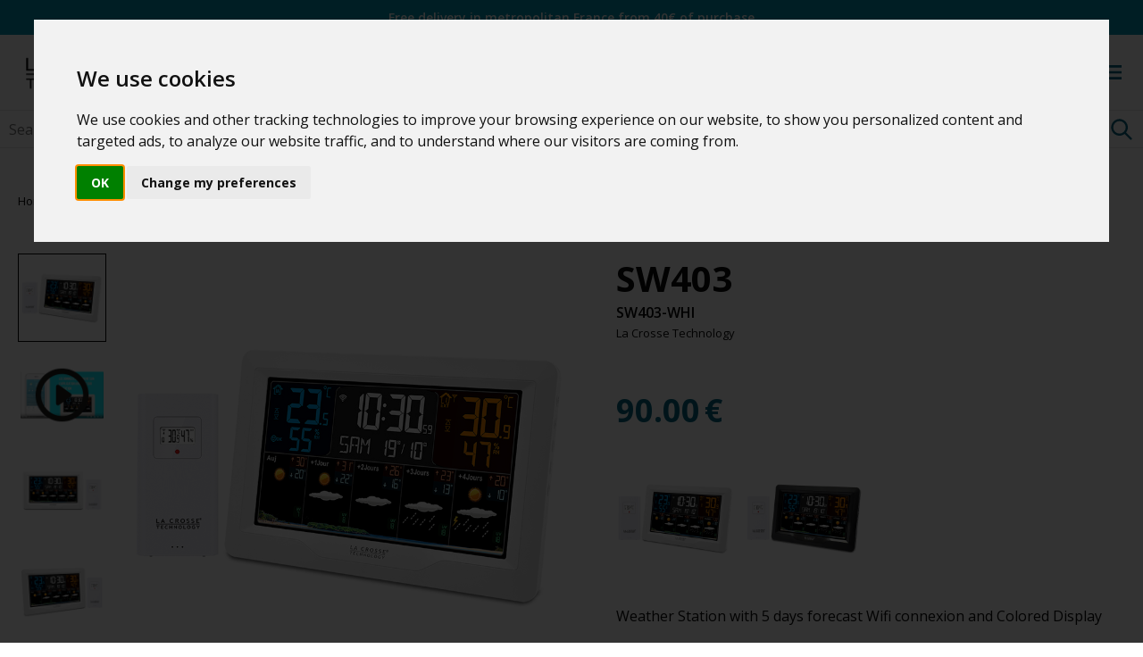

--- FILE ---
content_type: text/html;charset=utf-8
request_url: https://en.lacrossetechnology.fr/P-6-A1-SW403.html
body_size: 5735
content:
<!DOCTYPE html>
<html lang="en-EN">
<head>
<meta charset="utf-8">
<title>SW403, Family weather station - La Crosse Technology</title>

<meta name="description" content="SW403, La Crosse Technology family weather station with weather forecast for the day and the next 4 days, data history on the TUYA application, USB charging port for smartphones, Wifi connection and colorful screen." />
<meta name="viewport" content="width=device-width, initial-scale=1.0" />
<link rel="stylesheet" type="text/css" href="https://fonts.googleapis.com/css?family=Open+Sans:300,300i,400,400i,600,600i,700,700i,800,800i&display=swap" />
<link rel="stylesheet" type="text/css" href="/style.css" />
<link rel="shortcut icon" href="favicon.ico" type="image/x-icon" />
<link rel="canonical" href="https://en.lacrossetechnology.fr/P-6-A1-SW403.html">
<meta name="google-site-verification" content="6pb894xjJltVZN5TBoQIYi_AdR7Ey-IdmhoIFiZrMSk" />
</head>
<body>
<div id="dark-background"></div>
<div id="fdfn€ophh">Free delivery in metropolitan France from 40€ of purchase</div>
<div id="header">
	<div class="center">
		<div id="header-logo"><a href="/" title="La Crosse Technology"><span>La Crosse Technology</span></a></div>
		<div id="header-nav-icons">
			<div id="header-nav">
				<ul id="level-0-n" class="level-0">
					<li>
						<button type="button" id="products-btn" name="products_btn" title="Products">
							Products							<svg aria-hidden="true" focusable="false" xmlns="http://www.w3.org/2000/svg" viewBox="0 0 24 24" width="24" height="24">
								<path d="M15.3 9.3a1 1 0 0 1 1.4 1.4l-4 4a1 1 0 0 1-1.4 0l-4-4a1 1 0 0 1 1.4-1.4l3.3 3.29 3.3-3.3z"></path>
							</svg>
						</button>
						<div id="products-btn-menu" class="level-1">
							<ul class="center"><li><a href="/R-1-A1-0-weather-stations.html" class="parent-category" title="Weather Stations">Weather Stations</a><a href="/R-5-A1-0-pro-family-weather-stations.html" title="Professional Family weather stations">Professional Family weather stations</a><a href="/R-6-A1-0-complete-weather-stations.html" title="Family Weather Stations">Family Weather Stations</a><a href="/R-7-A1-0-temperature-stations.html" title="Temperature stations">Temperature stations</a><a href="/R-9-A1-0-wall-clocks.html" title="Wall clocks">Wall clocks</a></li><li><a href="/R-11-A1-0-clocks.html" class="parent-category" title="Clocks">Clocks</a><a href="/R-15-A1-0-projection-clocks.html" title="Projection clocks">Projection clocks</a></li><li><a href="/R-12-A1-0-transmitters.html" class="parent-category" title="Transmitters">Transmitters</a><a href="/R-17-A1-0-temperature-transmitters.html" title="Temperature transmitters">Temperature transmitters</a><a href="/R-18-A1-0-temperature-humidity-transmitters.html" title="Temperature & humidity transmitters">Temperature & humidity transmitters</a><a href="/R-20-A1-0-rain-sensor.html" title="Rain transmitters">Rain transmitters</a><a href="/R-19-A1-0-wind-sensor.html" title="Wind transmitters">Wind transmitters</a></li>	<li>
		<a href="/la-crosse-view.html" class="parent-category" title="La Crosse View">La Crosse View</a>
		<a href="/R-13-A1-0-specialized-devices.html" class="parent-category" title="Specialized devices">Specialized devices</a><a href="/R-25-A1-0-connected-objects.html" class="parent-category" title="Connected objects">Connected objects</a>		<a href="/oldproducts.html" class="parent-category" title="Old products">Old products</a>
	</li>
</ul>
						</div>
					</li>
					<li>
						<a href="/assistance.html" title="Support">Support</a>
					</li>
					<li><a href="/soldes.html" class="promotion">Soldes</a></li>				</ul>
			</div>
			<div class="search">
				<form id="search-form" name="search_form" action="https://www.lacrossetechnology.fr/search.html" method="post">
					<input type="text" id="search-query" name="search_query" value="" placeholder="Search..." />
					<button type="button" name="search" title="Recherche">
						<svg aria-hidden="true" focusable="false" xmlns="http://www.w3.org/2000/svg" viewBox="0 0 24 24" width="28" height="28">
							<path d="M16.32 14.9l5.39 5.4a1 1 0 0 1-1.42 1.4l-5.38-5.38a8 8 0 1 1 1.41-1.41zM10 16a6 6 0 1 0 0-12 6 6 0 0 0 0 12z"></path>
						</svg>
					</button>
				</form>
			</div>
			<div id="header-icons">
				<div id="language">
											<a href="https://www.lacrossetechnology.fr" title="Version française">FR</a>
									</div>
				<div id="login-icon">
					<a href="account.html" title="Login"><span>Login</span></a>
					<svg aria-hidden="true" focusable="false" xmlns="http://www.w3.org/2000/svg" viewBox="0 0 24 24" width="32" height="32">
						<path d="M12 5.9a2.1 2.1 0 110 4.2 2.1 2.1 0 010-4.2zm0 9c2.97 0 6.1 1.46 6.1 2.1v1.1H5.9V17c0-.64 3.13-2.1 6.1-2.1zM12 4C9.79 4 8 5.79 8 8s1.79 4 4 4 4-1.79 4-4-1.79-4-4-4zm0 9c-2.67 0-8 1.34-8 4v3h16v-3c0-2.66-5.33-4-8-4z"></path>
					</svg>
				</div>
				<div id="cart-icon">
					<a href="cart.html" title="Cart"><span>Cart</span></a>
					<svg aria-hidden="true" focusable="false" xmlns="http://www.w3.org/2000/svg" viewBox="0 0 24 24" width="28" height="28">
						<path d="M17 16a3 3 0 1 1-2.83 2H9.83a3 3 0 1 1-5.62-.1A3 3 0 0 1 5 12V4H3a1 1 0 1 1 0-2h3a1 1 0 0 1 1 1v1h14a1 1 0 0 1 .9 1.45l-4 8a1 1 0 0 1-.9.55H5a1 1 0 0 0 0 2h12zM7 12h9.38l3-6H7v6zm0 8a1 1 0 1 0 0-2 1 1 0 0 0 0 2zm10 0a1 1 0 1 0 0-2 1 1 0 0 0 0 2z"></path>
					</svg>
				</div>
				<div id="burger-menu-icon">
					<button type="button">
						<svg aria-hidden="true" focusable="false" xmlns="http://www.w3.org/2000/svg" viewBox="0 0 24 24" width="32" height="32">
							<path d="M3 18h18v-2H3v2zm0-5h18v-2H3v2zm0-7v2h18V6H3z"></path>
						</svg>
					</button>
				</div>
				<div id="cart-panel">
					<div id="cart-panel-top">
						<div>Cart</div>
						<button type="button" class="close-btn" name="close_btn" title="Fermer">
							<svg aria-hidden="true" focusable="false" xmlns="http://www.w3.org/2000/svg" viewBox="0 0 110 110" width="28" height="28">
								<path d="M 10,10 l 90,90 M 100,10 l -90,90" stroke="#ffffff" stroke-width="10"></path>
							</svg>
						</button>
					</div>
					<div id="cart-panel-content"></div>
					<div id="cart-panel-buttons">
						<button type="button" id="continue-shopping" class="big-button big-button-simple" name="continue_shopping" title="Continue shopping">Continue shopping</button>
						<a href="cart.html" id="see-cart" class="big-button big-button-validate">Validate the cart</a>
					</div>
				</div>
				<div id="products-menu">
					<div id="products-menu-top">
						<div>Menu</div>
						<button type="button" class="close-btn" name="close_btn" title="Fermer">
							<svg aria-hidden="true" focusable="false" xmlns="http://www.w3.org/2000/svg" viewBox="0 0 110 110" width="28" height="28">
								<path d="M 10,10 l 90,90 M 100,10 l -90,90" stroke="#ffffff" stroke-width="10"></path>
							</svg>
						</button>
					</div>
					<div id="products-menu-content">
						<ul>
							<li>
																	<a href="https://www.lacrossetechnology.fr">Français</a>
															</li>
							<li><a href="/soldes.html" class="promotion">Soldes</a></li>							<li><a href="/R-1-A1-0-weather-stations.html" class="parent-category" title="Weather Stations">Weather Stations</a><a href="/R-5-A1-0-pro-family-weather-stations.html" title="Professional Family weather stations">Professional Family weather stations</a><a href="/R-6-A1-0-complete-weather-stations.html" title="Family Weather Stations">Family Weather Stations</a><a href="/R-7-A1-0-temperature-stations.html" title="Temperature stations">Temperature stations</a><a href="/R-9-A1-0-wall-clocks.html" title="Wall clocks">Wall clocks</a></li><li><a href="/R-11-A1-0-clocks.html" class="parent-category" title="Clocks">Clocks</a><a href="/R-15-A1-0-projection-clocks.html" title="Projection clocks">Projection clocks</a></li><li><a href="/R-12-A1-0-transmitters.html" class="parent-category" title="Transmitters">Transmitters</a><a href="/R-17-A1-0-temperature-transmitters.html" title="Temperature transmitters">Temperature transmitters</a><a href="/R-18-A1-0-temperature-humidity-transmitters.html" title="Temperature & humidity transmitters">Temperature & humidity transmitters</a><a href="/R-20-A1-0-rain-sensor.html" title="Rain transmitters">Rain transmitters</a><a href="/R-19-A1-0-wind-sensor.html" title="Wind transmitters">Wind transmitters</a></li>	<li>
		<a href="/la-crosse-view.html" class="parent-category" title="La Crosse View">La Crosse View</a>
		<a href="/R-13-A1-0-specialized-devices.html" class="parent-category" title="Specialized devices">Specialized devices</a><a href="/R-25-A1-0-connected-objects.html" class="parent-category" title="Connected objects">Connected objects</a>		<a href="/oldproducts.html" class="parent-category" title="Old products">Old products</a>
	</li>
							<li>
								<a href="/assistance.html" title="Support">Support</a>
							</li>
						</ul>
					</div>
				</div>
			</div>
		</div>
	</div>
</div>
<div id="content">
<script>var colors = [];colors['SW403-WHI'] = [538,0.52,90.00,90.00,2167,'R','N','Soldes',0];colors['SW403-BLA'] = [538,0.52,90.00,90.00,1216,'P','O','Soldes',0];</script><div id="product" itemscope itemtype="https://schema.org/Product">
	<div id="breadcrumb" class="horizontal-block"><div class="center"><a href="/">Home</a><span class="breadcrumb-separator">></span><a href="/R-1-A1-0-weather-stations.html">Weather Stations</a><span class="breadcrumb-separator">></span><a href="/R-6-A1-0-complete-weather-stations.html">Family Weather Stations</a></div></div>
	<div id="photos-wspacd" class="horizontal-block">
		<div class="center">
			<div id="photos">
				<div id="secondary-photos"><div><img itemprop="image" src="/images/products/SW403-WHI.jpg" alt="SW403-WHI" title="SW403-WHI" /></div>
<div><img itemprop="image" src="/images/products/SW403_video.jpg" alt="SW403_video" title="SW403_video" /></div>
<div><img itemprop="image" src="/images/products/SW403-WHI_1.jpg" alt="SW403-WHI_1" title="SW403-WHI_1" /></div>
<div><img itemprop="image" src="/images/products/SW403-WHI_2.jpg" alt="SW403-WHI_2" title="SW403-WHI_2" /></div>
<div><img itemprop="image" src="/images/products/SW403-WHI_3.jpg" alt="SW403-WHI_3" title="SW403-WHI_3" /></div>
<div><img itemprop="image" src="/images/products/SW403-WHI_4.jpg" alt="SW403-WHI_4" title="SW403-WHI_4" /></div>
</div>
				<div id="main-photo"><img itemprop="image" src="/images/products/SW403-WHI.jpg" alt="SW403-WHI" title="SW403-WHI" /><iframe id="embedded-youtube-video" src="https://www.youtube.com/embed/fDpJV499em4?start=0&amp;end=0&amp;autoplay=0&amp;loop=0&amp;rel=0" allowfullscreen title="Embedded Youtube Video"></iframe></div>
			</div>
			<div id="wspacd">
				
				<h1 id="wording" itemprop="name">SW403</h1>
				<span class="sku" itemprop="sku">SW403-WHI</span>
				<span class="brand" itemprop="brand" itemscope itemtype="https://schema.org/Brand">
					<span itemprop="name">La Crosse Technology</span>
				</span>
				<div id="percentage-prices">
					<div class="percentage"></div>
					<div itemprop="offers" itemscope itemtype="https://schema.org/Offer">
						<div class="price" itemprop="price">90.00</div><div class="priceCurrency">€</div>
						<meta content="EUR" itemprop="priceCurrency" /><div class="crossed-out-price"></div>
						<link itemprop="availability" href="https://schema.org/InStock">
					</div>
				</div>
				<div id="colors"><div id="SW403-WHI">
  <span class="hidden"></span><img itemprop="image" src="/images/products/SW403-WHI.jpg" alt="SW403-WHI" title="SW403-WHI" />
</div>
<div id="SW403-BLA">
  <span class="hidden"></span><img itemprop="image" src="/images/products/SW403-BLA.jpg" alt="SW403-BLA" title="SW403-BLA" />
</div>
</div>
				<div id="description" itemprop="description"><p>Weather Station with 5 days forecast Wifi connexion and Colored Display</p><p><ul><li>HOUR AND DATE SYNCRONISDED BY INTERNET</li><li>CALENDAR</li><li>12 OR 24 H FORMAT</li><li>3 ALARMS WITH SNOOZE</li><li>INDOOR AND OUTDOOR TEMPERATURE AND HUMIDITY WITH MIN / MAX RECORD</li><li>INDOOR AND OUTDOOR TEMPERATURE ALERTS</li><li>4 DAYS WEATHER FORECAST</li><li>COMFORT LEVEL</li><li>WIFI CONNEXION</li><li>HISTORY RECORDS ON THE « TUYA » APPLICATION</li><li>COLORED LCD DISPLAY</li><li>ADJUSTABLE BACKLIGHT</li><li>USB CHARGING PORT FOR SMARTPHONE</li><li>LOW BATTERY INDICATOR</li><li>FREQUENCY 433 MHZ</li><li><b>!! WIFI CONNEXION IS ESSENTIAL TO HAVE A FULL SCREEN DISPLAY !! </b></li></ul></p></div>
				<div id="shopping">
	
	<div class="manage-quantity">
		<label>Quantity</label>
		<div>
	  	<button type="button" class="quantity-minus" name="quantity_minus">−</button>
			<input type="number" id="quantity" name="quantity" value="1" min="1" max="10" disabled="disabled" />
	  	<button type="button" class="quantity-plus" name="quantity_plus">+</button>
		</div>
	</div>
	<div id="shopping-buttons">
		<button type="button" id="add-to-cart" class="big-button" name="add_to_cart" title="" data-reference-child="SW403-WHI">Add to cart</button>
	</div>
</div>

			</div>
		</div>
	</div>
	<div id="fswt" class="horizontal-block">
		<div class="center">
			<h2><button type="button" id="tab-features" name="features" title="">Features</button></h2>
			<div class="tab-content" id="tab-content-features"><div><div class="feature">
  <h3 class="field">Hour Date</h3>
  <ul class="value">
    <li>Hour and Date </li><li>Calendar</li><li>12 or 24 H format</li><li>3 alarlms</li><li>Snooze function</li><li></li>
  </ul>
</div>
<div class="feature">
  <h3 class="field">Forecast</h3>
  <ul class="value">
    <li>Forecast for the day and 4 days to come from Internet</li>
  </ul>
</div>
<div class="feature">
  <h3 class="field">Indoor temperature</h3>
  <ul class="value">
    <li>Unit : C° or F°</li><li>From  -10°C to 50°C</li><li>History records on « Tuya » application</li><li>Min / Max records</li><li>Alerts</li><li></li>
  </ul>
</div>
<div class="feature">
  <h3 class="field">Indoor humidity</h3>
  <ul class="value">
    <li>Unit : RH%</li><li>From 1%RH to 99%RH</li><li>History records on « Tuya » application</li><li>Mn / Max records</li>
  </ul>
</div>
<div class="feature">
  <h3 class="field">Outdoor temperature</h3>
  <ul class="value">
    <li>Unit : C° or F°</li><li>From -40°C to 70°C</li><li>History records on « Tuya » application</li><li>Min / Max records</li><li>Alerts</li>
  </ul>
</div>
<div class="feature">
  <h3 class="field">Outdoor humidity</h3>
  <ul class="value">
    <li>Unit : RH%</li><li>From  -10°C to 50°C</li><li>History records on « Tuya » application</li><li>Min / Max records</li>
  </ul>
</div>
<div class="feature">
  <h3 class="field">Transmission</h3>
  <ul class="value">
    <li>Distance : 60 m in open area</li>
  </ul>
</div>
<div class="feature">
  <h3 class="field">Alarms</h3>
  <ul class="value">
    <li>3 alarms with snooze</li>
  </ul>
</div>
<div class="feature">
  <h3 class="field">Frequencies</h3>
  <ul class="value">
    <li>433 Mhz</li>
  </ul>
</div>
<div class="feature">
  <h3 class="field">LED backlight</h3>
  <ul class="value">
    <li>Adjustable backlight</li>
  </ul>
</div>
<div class="feature">
  <h3 class="field">PC connection</h3>
  <ul class="value">
    <li><b> Wifi Connexion</b></li><li>Wifi connexion essential to have all weather forecast</li><li>Application « Tuya » available on ios and Android</li><li>More informations when the item is connected to Wifi : </li><li>-	Comfort level</li><li></li>
  </ul>
</div>
<div class="feature">
  <h3 class="field">Power supply</h3>
  <ul class="value">
    <li>Base battery : Adaptor (included) & 2 x AA LR6 (not included)</li><li>Sensor battery : 2 x AAA LR3 (not included)</li>
  </ul>
</div>
<div class="feature">
  <h3 class="field">Dimensions</h3>
  <ul class="value">
    <li>Dimensions of the base :  205 x 130 x 30 mm</li><li>Dimensions of the sensor :  97 x 50 x 32 mm</li><li></li>
  </ul>
</div>
<div class="feature">
  <h3 class="field">LCD screen</h3>
  <ul class="value">
    <li>Colorful LCD screen</li><li>Day of the week display in two languages: English or French</li>
  </ul>
</div>
<div class="feature">
  <h3 class="field">Generalities</h3>
  <ul class="value">
    <li>Colored LCD display</li><li>USB charging port for smartphones</li><li>Low battery indicator</li><li>3 sensor can be added (ref WSTXEM03-TH)</li>
  </ul>
</div>
<div class="feature">
  <h3 class="field">Manual</h3>
  <ul class="value">
    <li><a href="telechargement/manuels/en/SW403_EN.pdf" target="_blank"><img itemprop="image" src="/images/logo-pdf.png" alt="Logo PDF" title="Logo PDF" /></a></li>
  </ul>
</div>
</div></div>
			<h2><button type="button" id="tab-related-product" name="related-product" title="">Transmitters</button></h2>
<div class="tab-content" id="tab-content-related-product">
  <div id="category-products" class="horizontal-block"><div class="center"><div class="product" itemscope itemtype="http://schema.org/Product">
  
  <div>
    <a href="P-18-A1-WSTXEM03-TH.html" title="WSTXEM03-TH"><span>P-18-A1-WSTXEM03-TH.html</span></a><img itemprop="image" src="/images/products/WSTXEM03-TH.jpg" alt="WSTXEM03-TH" title="WSTXEM03-TH" />
    <h2 itemprop="name">WSTXEM03-TH</h2>
    <div class="brand" itemprop="brand" itemscope itemtype="https://schema.org/Brand">
      <span itemprop="name">La Crosse Technology</span>
    </div>
    <div class="prices" itemprop="offers" itemscope itemtype="http://schema.org/Offer">
      <meta content="EUR" itemprop="priceCurrency" />
      <div class="price" itemprop="price">28.00</div><div class="priceCurrency">€</div>
      <link itemprop="availability" href="https://schema.org/InStock">
    </div>
    <div class="description" itemprop="description">WSTXEM03-TH La Crosse Technology</div>
  </div>
</div>
</div></div>
</div>

		</div>
	</div>
</div>
</div>
<div id="footer">
  <div id="footer-top-dpc">
    <div class="center">
      <div>
        <img src="/images/livraison.png" alt="Icone livraison" title="Livraison" />
        <div>Free delivery in mainland France<br />from 40€ of purchase, within 48 working hours</div>
        <img src="/images/Colissimo_Logo.svg" alt="Logo Colissimo" title="Colissimo" style="width: 100%; max-height: 32px" />
      </div>
      <div>
        <img src="/images/paiement.png" alt="Icone paiement" title="Paiement" />
        <div>Payment by : <br /> Credit card / Check</div>
        <img src="/images/moyens-paiement-2.png" alt="Icone moyens de paiement" title="Moyens de paiement" />
      </div>
      <div>
        <img src="/images/contact.png" alt="Icone contact" title="Contact" />
        <div>Information : <a href="contact.html" title="Information" style="color: blue">Click here</a><br />after-sales service : 03 88 40 75 36</div>
      </div>
    </div>
  </div>
  <div id="footer-top-ranges">
    <div class="center">
      <img src="/images/logo-lct-blanc.png" width="190" height="53" alt="Logo La Crosse Technology" title="La Crosse Technology" />
      <img src="/images/logo-mobile-alerts-blanc.png" width="190" height="53" alt="Logo Mobile-Alerts" title="Mobile-Alerts" />
    </div>
  </div>
  <div id="footer-middle">
    <div class="center">
      <ul>
<li><a href="/R-1-A1-0-weather-stations.html" class="parent-category" title="Weather Stations">Weather Stations</a><a href="/R-5-A1-0-pro-family-weather-stations.html" title="Professional Family weather stations">Professional Family weather stations</a><a href="/R-6-A1-0-complete-weather-stations.html" title="Family Weather Stations">Family Weather Stations</a><a href="/R-7-A1-0-temperature-stations.html" title="Temperature stations">Temperature stations</a><a href="/R-9-A1-0-wall-clocks.html" title="Wall clocks">Wall clocks</a></li><li><a href="/R-11-A1-0-clocks.html" class="parent-category" title="Clocks">Clocks</a><a href="/R-15-A1-0-projection-clocks.html" title="Projection clocks">Projection clocks</a></li><li><a href="/R-12-A1-0-transmitters.html" class="parent-category" title="Transmitters">Transmitters</a><a href="/R-17-A1-0-temperature-transmitters.html" title="Temperature transmitters">Temperature transmitters</a><a href="/R-18-A1-0-temperature-humidity-transmitters.html" title="Temperature & humidity transmitters">Temperature & humidity transmitters</a><a href="/R-20-A1-0-rain-sensor.html" title="Rain transmitters">Rain transmitters</a><a href="/R-19-A1-0-wind-sensor.html" title="Wind transmitters">Wind transmitters</a></li>	<li>
		<a href="/la-crosse-view.html" class="parent-category" title="La Crosse View">La Crosse View</a>
		<a href="/R-13-A1-0-specialized-devices.html" class="parent-category" title="Specialized devices">Specialized devices</a><a href="/R-25-A1-0-connected-objects.html" class="parent-category" title="Connected objects">Connected objects</a>		<a href="/oldproducts.html" class="parent-category" title="Old products">Old products</a>
	</li>
</ul>
      <ul>
        <li><a href="/l-entreprise.html" title="About Us">About Us</a></li><li><a href="/assistance.html" title="Support">Support</a></li><li><a href="/telechargement.html" title="Download">Download</a></li><li><a href="/comparatif-produits.html" title="Product comparison">Product comparison</a></li><li><a href="/declarations-conformite.html" title="CE Certificate">CE Certificate</a></li>        <li><a href="/contact.html" title="Contact">Contact</a></li>
      </ul>
    </div>
  </div>
  <div id="footer-bottom">
    <div class="center">
      <ul>
        <li><a href="/mentions-legales.html" title="Legal Mentions">Legal Mentions</a></li><li>-</li><li><a href="/conditions-generales-vente.html" title="Terms of Sales">Terms of Sales</a></li><li>-</li><li><a href="/commande.html" title="Order">Order</a></li><li>-</li><li><a href="/livraison.html" title="Delivery">Delivery</a></li><li>-</li>        <li><a href="/options.html" title="Options">Options</a></li>
      </ul>
      <div>&copy; 2026 La Crosse Technology. All Rights Reserved.</div>
    </div>
  </div>
</div>
<link rel="stylesheet" href="https://ajax.googleapis.com/ajax/libs/jqueryui/1.10.1/themes/base/minified/jquery-ui.min.css" type="text/css" />
<script src="https://code.jquery.com/jquery-1.9.1.min.js"></script>
<script src="https://code.jquery.com/ui/1.10.1/jquery-ui.min.js"></script>
<script src="https://www.lacrossetechnology.fr/jquery-en.js"></script>


<!-- Cookie Consent by https://www.PrivacyPolicies.com -->
<script src="//www.privacypolicies.com/public/cookie-consent/3.1.0/cookie-consent.js"></script>
<script>
document.addEventListener('DOMContentLoaded', function () {
cookieconsent.run({"notice_banner_type":"interstitial","consent_type":"implied","palette":"light","language":"en"});
});
</script>

<noscript>Cookie Consent by <a href="https://www.PrivacyPolicies.com/cookie-consent/" rel="nofollow noopener">PrivacyPolicies.com</a></noscript>
<!-- End Cookie Consent -->

<!-- Global site tag (gtag.js) - Google Analytics -->
<script async src="https://www.googletagmanager.com/gtag/js?id=G-EKLDRC45CD"></script>
<script>
  window.dataLayer = window.dataLayer || [];
  function gtag(){dataLayer.push(arguments);}
  gtag('js', new Date());

  gtag('config', 'G-EKLDRC45CD');
</script>
</body>
</html>


--- FILE ---
content_type: text/css
request_url: https://en.lacrossetechnology.fr/style.css
body_size: 8262
content:
*{margin:0;padding:0;font-family:'Open Sans',sans-serif;color:#090909}.center{display:flex;width:100%;max-width:1420px;margin:auto;padding:0 40px}ul{list-style:none}a{text-decoration:none}button:hover{cursor:pointer}input[type=text],input[type=number],input[type=email],input[type=password]{width:100%;padding:12px 10px;border:solid 1px #d0d0d0}.sku{display:table;color:#000;font-size:16px;font-weight:600}.price,.priceCurrency{font-weight:700;color:#006680}.priceCurrency{margin:0 0 0 5px}.crossed-out-price{color:#666;text-decoration:line-through;font-weight:600}.hidden{display:none}.big-button{display:flex;width:100%;margin:auto;padding:14px 0;justify-content:center;text-align:center;font-weight:700;letter-spacing:1px;text-transform:uppercase;font-size:14px;border:solid 1px #006680}.big-button-validate{background-color:#006680;color:#fff}.big-button-validate:hover{background-color:#008fb3}.big-button-simple{background-color:#fff;color:#006680}.big-button-simple:hover{background-color:#006680;color:#fff}.novelty{display:flex;color:green;font-size:14px;font-weight:700;text-transform:uppercase}.brand{font-size:13px}.percentage{display:flex;height:auto;padding:0 0 0 3px;font-size:14px;font-weight:600;color:red;box-shadow:inset 0 0 0 1px red;text-transform:uppercase}.percentage span{display:flex;align-items:center;height:100%;margin:0 0 0 3px;padding:0 3px;color:#fff;background-color:red}#dark-background{display:none;position:fixed;left:0;top:0;width:100%;height:100%;background-color:#000b26;z-index:100000;opacity:.74}#fdfn€ophh{padding:10px 0;background-color:#0099b5;color:#fff;text-align:center;font-weight:600;font-size:14px}#header{display:flex;padding:18px 0;border-bottom:solid 1px #e7e7e7}#header *{font-size:14px}#header .center{align-items:center}#header button{display:flex;background-color:transparent;border:none}#header .promotion{font-weight:700;color:red}#header #header-logo a{display:table;width:190px;height:53px;float:left;background:url(images/logo.png) top left no-repeat}#header #header-logo span{display:none}#header #header-nav-icons{display:flex;width:100%;align-items:center;justify-content:space-between}#header #header-nav .level-0{display:table;padding:0 0 0 20px}#header #header-nav .level-0 > li{float:left}#header #header-nav .level-0 button,#header-nav .level-0 a{display:flex;align-items:center}#header #header-nav .level-0 button{padding:8px 16px;border-bottom:solid 3px #fff;text-transform:uppercase;letter-spacing:1.5px;background-color:transparent}#header #header-nav .level-0 button svg{z-index:-1}#header #header-nav .level-0 > li > a{padding:10.5px 16px;text-transform:uppercase;letter-spacing:1.5px}#header #header-nav .level-1{display:none;position:absolute;left:0;top:128px;width:100%;background-color:#eff4f8;z-index:1000000}#header #header-nav .level-1-home{top:128px}#header #header-nav .level-1 .center{align-items:baseline;padding:40px}#header #header-nav .level-1 li{line-height:30px;margin:0 100px 0 0}#header #header-nav .level-1 a:hover{text-decoration:underline}#header #header-nav .level-1 .parent-category{font-weight:700;text-transform:uppercase}#header .search{display:flex;width:100%;max-width:500px;border:solid 1px #e7e7e7}#header .search form{display:flex;width:100%}#header .search form input{width:100%;padding:9.5px 10px;font-size:16px;border:none;outline:none}#header .search form button{padding:6.5px 10px;border-top-right-radius:4px;border-bottom-right-radius:4px;fill:#006680}#header-icons{display:flex;align-items:center}#header-icons div{position:relative;display:inline-flex;fill:#006680}#header-icons > div > a{position:absolute;left:0;top:0;display:flex;width:100%;height:100%}#header-icons > div > a > span{display:none}#header-icons #language{margin:0 0 0 38px}#header-icons #language *{position:unset;margin:0}#header-icons #login-icon{margin:0 38px}#header-icons .login-customer,#header-icons .full-cart{fill:#f7a750}#header-icons #burger-menu-icon{display:none}#header-icons .close-btn{position:fixed;right:20px;display:flex;background-color:transparent;border:none;fill:#fff}#header-icons #products-menu,#header-icons #cart-panel{position:fixed;top:0;right:0;display:none;width:100%;max-width:400px;height:100%;justify-content:center;background-color:#fff;z-index:1000000}#header-icons #products-menu #products-menu-top,#header-icons #cart-panel #cart-panel-top{position:fixed;display:flex;align-items:center;width:100%;max-width:400px;height:61px;background-color:#0d181c}#header-icons #products-menu #products-menu-top div,#header-icons #cart-panel #cart-panel-top div{margin:0 0 0 20px;color:#fff;font-size:24px;font-weight:600;text-transform:uppercase}#header-icons #products-menu-content,#header-icons #cart-panel #cart-panel-content{position:absolute;top:61px;bottom:0;width:100%;max-width:400px;height:auto;margin:auto;overflow-y:auto}#header-icons #cart-panel #cart-panel-content{bottom:118px}#header-icons #cart-panel #cart-panel-content img{display:flex;width:100%;max-width:80%}#header-icons #cart-panel #cart-overview-lines{display:table}#header-icons #cart-panel .cart-overview-line{display:table;padding:5px 20px;border-bottom:solid 1px #ddd}#header-icons #cart-panel .cart-overview-line div{display:table;float:left;width:65%;margin:5px 0 0;font-weight:700}#header-icons #cart-panel .cart-overview-line > div:first-child{width:35%;margin:0}#header-icons #cart-panel .cart-overview-line > div:nth-child(2){padding:10px 0 0}#header-icons #cart-panel .cart-overview-line > div:nth-child(3){font-size:12px;font-weight:400}#header-icons #cart-panel #cart-panel-buttons{position:fixed;bottom:10px;display:flex;width:100%;max-width:400px;flex-direction:column}#header-icons #cart-panel #cart-panel-buttons .big-button{max-width:358px}#header-icons #cart-panel #cart-panel-buttons #continue-shopping{margin:0 auto 10px;color:#006680;border:solid 1px}#header-icons #cart-panel #cart-panel-buttons #continue-shopping:hover{background-color:#006680;color:#fff}#header-icons #cart-panel #cart-panel-buttons #see-cart{position:relative;background-color:#006680;color:#fff}#header-icons #cart-panel #cart-panel-buttons #see-cart:hover{background-color:#008fb3}#header-icons #products-menu-content ul{width:100%;margin:0;overflow-y:auto}#header-icons #products-menu-content li{padding:20px 29px 20px 30px;line-height:30px;border-top:solid 1px #ddd}#header-icons #products-menu-content li:first-child{border-top:none}#header-icons #products-menu-content a{display:flex}#header-icons #products-menu-content a:hover{text-decoration:underline;color:#006680}#header-icons #products-menu-content .parent-category{padding:0;font-weight:700;text-transform:uppercase}#content{display:table;width:100%}#category{display:flex;flex-direction:column;width:100%}#category .horizontal-block{display:flex}#category img{display:flex;width:100%;max-width:100%;margin:auto}#category #category-title{padding:20px 0;background-color:#006680}#category #category-title h1{color:#fff;font-size:48px;font-weight:600}#category #breadcrumb{margin:40px 0 0}#category #breadcrumb *{font-size:13px;color:#000}#category #breadcrumb .breadcrumb-separator{display:block;padding:0 10px}#category #breadcrumb a:hover{text-decoration:underline}#category #sorting{align-items:center;justify-content:right;padding:40px 0}#category #sorting .center{display:table;text-align:right}#category #sorting .center span{margin:0 24px 0 0}#category #sorting .center select{padding:15px;font-weight:700;font-size:14px}#category #category-products .center{display:block}#category #category-products .center div{display:flex}#category #category-products .product{position:relative;display:flex;flex-direction:column;width:23.5%;margin:30px 0;float:left}#category #category-products .product:nth-child(4n+2){margin-left:2%;margin-right:2%}#category #category-products .product:nth-child(4n+4){margin-left:2%;margin-right:0}#category #category-products .product > div{position:relative;display:flex;flex-direction:column;width:80%;padding:30px 10%}#category #category-products .product:hover{box-shadow:0 0 10px #d0d0d0}#category #category-products .product a{position:absolute;top:0;left:0;width:100%;height:100%;z-index:1000}#category #category-products .product a span{display:none}#category #category-products .product .sold-out-image-dark{position:absolute;display:flex;left:0;top:0;width:100%;height:100%;padding:0;background-color:#000;z-index:1;opacity:.1;border:none}#category #category-products .product .novelty{position:absolute;top:0;bottom:0;left:0;right:0;padding:10px 15px 0 0;justify-content:end;border:solid 1px}#category #category-products .product h2,#category #category-products .product .price,#category #category-products .product .crossed-out-price,.priceCurrency{font-size:18px}#category #category-products .product h2{margin:10px 0 5px}#category #category-products .product .category{display:flex;width:100%;font-size:13px;font-weight:400}#category #category-products .product .brand,#category #category-products .product .description{display:none}#category #category-products .product > div> div{margin:5px 0}#category #category-products .product .crossed-out-price{margin:0 20px}#category #category-products .product .percentage{position:absolute;top:0;left:0}#category #category-products .product .sale{color:red;font-weight:700;font-size:14px}#category #category-products .product .number-colors{position:absolute;right:0;bottom:0;padding:3px;font-weight:700;text-transform:capitalize;font-size:12px;color:#006680;border:solid 1px;text-align:center}#category-products .product .oldProduct .prices{visibility:hidden}#product{display:flex;flex-direction:column;margin:50px 0}#product .horizontal-block{display:flex}#product #breadcrumb{margin:0 0 50px}#product #breadcrumb *{font-size:13px;color:#000}#product #breadcrumb .breadcrumb-separator{display:block;padding:0 10px}#product #breadcrumb a:hover{text-decoration:underline}#product #photos-wspacd .center{justify-content:space-between}#product #photos-wspacd img{display:flex;width:100%}#product #photos{width:100%;max-width:50%;display:flex;justify-content:space-between}#product #photos #secondary-photos{width:15%}#product #photos #main-photo{width:80%}#product #photos #main-photo #embedded-youtube-video{display:none;width:100%;height:100%;max-height:400px;border:none}#product #photos #secondary-photos-hidden{display:none}#product #photos #main-photo-100-percent{width:100%}#product #photos #secondary-photos div{margin:0 0 10px}#product #photos #secondary-photos div:last-child{margin:0}#product #photos #secondary-photos img{padding:2px;border:solid 1px #fff}#product #photos #secondary-photos img:hover{cursor:pointer}#product #wspacd{width:100%;max-width:46%;position:relative}#product #wspacd h1{font-size:40px}#product #wspacd > div{margin:30px 0 0}#product #wspacd .oldProduct{visibility:hidden}#product #wspacd .price,#product #wspacd .priceCurrency{display:inline-flex;font-size:36px}#product #wspacd .crossed-out-price{margin:0 0 0 20px;font-size:20px}#product #wspacd .percentage{width:auto;display:inline-flex;margin:0 0 10px}#product #wspacd > #percentage-prices > div:nth-child(2){display:flex;align-items:center}#product #wspacd #colors{display:table}#product #wspacd #colors > div{position:relative;display:inline-table;float:left;padding:0;width:23.5%;margin-top:10px;margin-left:2%}#product #wspacd #colors > div:nth-child(4n+1){margin-left:0}#product #wspacd #colors > div:first-child,#product #wspacd #colors > div:nth-child(2),#product #wspacd #colors > div:nth-child(3),#product #wspacd #colors > div:nth-child(4){margin-top:0}#product #wspacd #colors > div:hover{cursor:pointer;border-color:#fff;box-shadow:0 0 10px #d0d0d0}#product #wspacd #colors span{position:absolute;top:0;left:0;width:100%;height:100%;color:red;font-weight:600;text-transform:uppercase;font-size:12px;border:solid 1px}#product #wspacd #description{line-height:26px}#product #wspacd #description p{margin:0 0 20px}#product #wspacd #description ul{margin:0 0 0 30px;list-style:square;line-height:30px}#product #wspacd .starmeteo-message{font-weight:700;font-size:14px}#product #shopping .manage-quantity label{font-weight:600}#product #shopping .manage-quantity div{display:flex;margin:10px 0 30px}#product #shopping .manage-quantity div button{display:block;padding:9px 18px;border:solid 1px #34bead;background-color:transparent;font-size:18px;font-weight:600}#product #shopping .manage-quantity div input{width:60px;padding:0;border:solid 1px #34bead;border-left:none;border-right:none;text-align:center;font-size:16px;font-weight:600;background-color:#fff}#product #shopping-buttons .big-button{margin:10px 0 0;letter-spacing:3px}#product #shopping-buttons #add-to-cart{color:#006680;background-color:transparent;border-color:#090909}#product #shopping-buttons #add-to-cart:hover,#product #shopping-buttons #buy-it-now{color:#fff;background-color:#006680}#product #shopping-buttons #buy-it-now:hover{background-color:#008fb3}#product #sold-out{background-color:#f6f6f6;color:#717171;border-color:#090909}#product #sold-out:hover{border-color:#006680}#product #fswt{margin:50px 0 0;background-color:#eff4f8}#product #fswt .center{position:relative;max-width:960px;padding-bottom:27px;flex-direction:column}#product #fswt h2{position:absolute;width:25%;text-align:center}#product #fswt h2:first-child{left:0}#product #fswt h2:nth-child(3){left:25%}#product #fswt h2:nth-child(5){left:50%}#product #fswt h2:nth-child(7){right:0}#product #fswt h2 button{padding:27px 10px;font-size:18px;font-weight:700;border:none;border-top:solid 4px #eff4f8;background-color:transparent}#product #fswt h2 button:hover{color:#006680}#product #fswt .tab-content{display:none;margin:112px 0 0}#product #fswt .tab-content *{font-size:14px}#product #fswt #tab-features{color:#006680;border-color:#006680}#product #fswt #tab-features:hover{cursor:default}#product #fswt #tab-content-features{display:table;width:100%}#product #fswt #tab-content-features .feature{display:flex;padding:20px 0;justify-content:space-between;border-bottom:solid 1px #d6d6d6}#product #fswt #tab-content-features .feature:first-child{margin:10px 0 0;border-top:solid 1px #d6d6d6}#product #fswt #tab-content-features h3{width:40%;font-weight:700;text-transform:uppercase;font-style:italic}#product #fswt #tab-content-features ul{width:60%;list-style:none}#product #fswt #tab-content-related-product .center{display:block;margin:0 auto 40px}#product #fswt #tab-content-related-product .center div{display:flex}#product #fswt #tab-content-related-product .product{position:relative;display:flex;flex-direction:column;width:23.5%;margin:10px 0;float:left;background-color:#fff}#product #fswt #tab-content-related-product .product:nth-child(4n+2){margin:10px 2%}#product #fswt #tab-content-related-product .product:nth-child(4n+4){margin:10px 0 10px 2%}#product #fswt #tab-content-related-product .product img{display:flex;width:100%}#product #fswt #tab-content-related-product .product > div{position:relative;display:flex;flex-direction:column;width:80%;padding:30px 10%}#product #fswt #tab-content-related-product .product:hover{box-shadow:0 0 10px #d0d0d0}#product #fswt #tab-content-related-product .product a{position:absolute;top:0;left:0;width:100%;height:100%;z-index:1000}#product #fswt #tab-content-related-product .product a span{display:none}#product #fswt #tab-content-related-product .product .sold-out-image-dark{position:absolute;display:flex;left:0;top:0;width:100%;height:100%;padding:0;background-color:#000;z-index:1;opacity:.1;border:none}#product #fswt #tab-content-related-product .product .novelty{position:absolute;top:0;left:0}#product #fswt #tab-content-related-product .product h2,#product #fswt #tab-content-related-product .product .price,#product #fswt #tab-content-related-product .product .crossed-out-price,#product #fswt #tab-content-related-product .product .priceCurrency{font-size:18px}#product #fswt #tab-content-related-product .product h2{margin:10px 0 5px;position:relative;width:auto;left:auto;text-align:left}#product #fswt #tab-content-related-product .product .category{display:flex;width:100%;font-size:13px;font-weight:400}#product #fswt #tab-content-related-product .product .brand,#product #fswt #tab-content-related-product .product .description{display:none}#product #fswt #tab-content-related-product .product > div> div{margin:5px 0}#product #fswt #tab-content-related-product .product .crossed-out-price{margin:0 20px}#product #fswt #tab-content-related-product .product .percentage{position:absolute;top:10px;right:10px}#cart{display:flex;width:100%;margin:40px 0}#cart .center{display:flex;flex-direction:column}#cart h1{margin:0 0 40px}#cart h2{margin:0 0 40px;padding:100px 0;text-align:center}#cart h3{margin:0 0 20px;padding:0 0 10px;border-bottom:solid 1px #ddd}#cart .cart-line{display:flex;align-items:center;padding:10px 0;border-bottom:solid 1px #ddd}#cart .cart-line div{display:table}#cart #cart-header div{font-weight:700}#cart .cart-line .photo img{display:flex;width:100%;max-width:60%}#cart .cart-line .delete{margin:10px 0 0;padding:2px 10px;background-color:transparent;border:solid 1px #303030}#cart .cart-line .delete:hover{border-color:#c90101;color:#c90101}#cart .cart-line > div:first-child{width:15%}#cart .cart-line > div:nth-child(2){width:50%;font-weight:700}#cart .cart-line > div:nth-child(3){width:15%}#cart .cart-line > div:nth-child(4){width:10%;text-align:center}#cart .cart-line > div:last-child{width:10%;text-align:right;font-weight:700}#cart .cart-line .manage-quantity{display:flex;justify-content:center}#cart .cart-line .manage-quantity *{border:solid 1px #303030;font-size:16px;font-weight:600}#cart .cart-line .manage-quantity button{display:block;padding:6px 12px;background-color:transparent}#cart .cart-line .manage-quantity input{width:60px;padding:0;border-left:none;border-right:none;text-align:center;background-color:#fff}#cart #cart-subtotal-buttons,#cart #cart-subtotal-buttons > div{display:table;width:100%;text-align:right}#cart #cart-subtotal{margin:40px 0}#cart #cart-subtotal *{display:table;width:100%;font-weight:700}#cart #cart-subtotal span{margin:10px 0;font-size:24px}#cart #cart-subtotal p{font-size:14px}#cart #cart-buttons .big-button{display:inline-table;width:100%;max-width:356px}#cart #cart-buttons #validate-cart{margin:0 0 0 10px}#account-login-register{display:flex;width:100%;margin:40px 0}#account-login-register .center{display:flex;flex-direction:column}#account-login-register h1{margin:0 0 40px}#account-login-register h3{display:flex;width:100%;margin:0 0 20px;padding:0 0 10px;border-bottom:solid 1px #ddd}#account-login-register label{display:flex;font-weight:700}#account-login-register #account-login-register-blocks{display:flex;justify-content:space-between}#account-login-register #account-login-register-blocks > div{position:relative;width:100%;max-width:610px;padding:0}#account-login-register #account-login-register-blocks > div .row{margin:10px 22px 0 0}#account-login-register #account-login-register-blocks > div form *{font-size:14px}#account-login-register #account-login-register-right-block{margin:0 0 0 40px}#account-login-register fieldset{border:none}#account-login-register .error-message{margin:0 0 20px;padding:10px 0;color:red;border:solid 1px;text-align:center}#account-login-register small{display:table;width:100%;text-align:right}#account-login-register input:not([type=radio]){margin:5px 0 0}#account-login-register a{display:table;position:absolute;width:100%;margin:20px 0 0;text-align:right}#account-login-register a:hover{text-decoration:underline}#account-login-register .big-button{width:100%;max-width:360px;margin:20px 0 0;float:right}#account-login-register #account-login-register-left-block .big-button{margin:59px 0 0}#account-login-register #civility label{display:flex;margin:0 0 5px}#account-detail{display:flex;width:100%;margin:40px 0}#account-detail .center{display:flex;flex-direction:column;position:relative}#account-detail h1{margin:0 0 40px}#account-detail #logout{position:absolute;top:50px;right:40px;padding:2px 10px;background-color:transparent;border:solid 1px #c90101;font-size:12px;color:#c90101}#account-detail h3{margin:0 0 20px;padding:0 0 10px;border-bottom:solid 1px #ddd}#account-detail #account-detail-blocks{display:flex;justify-content:space-between}#account-detail #account-detail-blocks > div{width:100%}#account-detail #account-detail-left-block{max-width:386px}#account-detail #account-detail-right-block{max-width:953px}#account-detail #account-detail-left-bottom-block{margin:40px 0 0}#account-detail #account-detail-blocks .row{margin:0 0 10px}#account-detail #account-detail-blocks .row *{font-size:14px}#account-detail #account-detail-right-block .row img{width:20%;margin:auto;padding:10px 15px;border:solid 1px #ddd}#account-detail fieldset{border:none}#account-detail small{display:flex;justify-content:right}#account-detail label{display:flex;font-weight:700}#account-detail input:not([type=radio]){max-width:364px;margin:10px 0 0}#account-detail select{width:100%;margin:10px 0 0;padding:10px 0;border:solid 1px #d0d0d0;background-color:transparent}#account-detail .big-button{width:100%;margin:20px 0 0}#account-detail #account-detail-right-block{margin:0 0 0 40px;padding:0 0 0 40px;border-left:solid 1px #ddd}#account-detail #account-detail-right-block .row span{float:right;font-weight:700}#account-detail #account-detail-blocks .no-form small{display:none}#account-detail #account-detail-blocks .no-form .row{margin:0;padding:0}#account-detail #account-detail-blocks .no-form label{padding:0;margin:0;display:none}#account-detail #account-detail-blocks .no-form input[type=text],#account-detail #account-detail-blocks .no-form input[type=number]{margin:0;padding:0;border:none}#account-detail #account-detail-blocks .no-form select{margin:0;padding:0;border:none;-webkit-appearance:none;-moz-appearance:none;text-indent:1px;font-weight:700}#account-detail #account-detail-right-block .order-history{display:flex;margin:0 0 20px;padding:0 0 20px;flex-direction:column;font-size:14px;border-bottom:solid 1px #ddd}#account-detail #account-detail-right-block .order-history span{display:inline-table;width:120px;font-weight:700}#account-detail #account-detail-right-block .order-history > div{width:100%;padding:10px 0;border-bottom:solid 1px #dfdfdf}#account-detail #account-detail-right-block .order-history > div:last-child{border-bottom:none}#account-detail #account-detail-right-block .order-history > div:nth-child(2) > div > div{display:flex;justify-content:space-between;width:100%}#account-detail #account-detail-right-block .order-history > div:nth-child(2) > div > div > div{width:15%}#account-detail #account-detail-right-block .order-history > div:nth-child(2) > div > div > div:first-child{width:55%;text-align:left}#account-detail #account-detail-right-block .order-history > div:nth-child(2) > div > div > div:nth-child(3){text-align:center}#account-detail #account-detail-right-block .order-history > div:nth-child(2) > div > div > div:last-child{text-align:right}#account-detail p{padding:10px 0;text-align:center;font-weight:700}#forgottenpassword{display:flex;width:100%;margin:40px 0}#forgottenpassword .center{display:flex;flex-direction:column}#forgottenpassword h1{margin:0 0 40px;text-align:center}#forgottenpassword h3{display:flex;width:100%;margin:0 0 20px;padding:0 0 10px;border-bottom:solid 1px #ddd}#forgottenpassword label{display:flex;font-weight:700}#forgottenpassword .center > div{width:100%;max-width:610px;margin:auto;min-height:300px}#forgottenpassword .center > div .row{margin:10px 22px 0 0}#forgottenpassword .center > div form *{font-size:14px}#forgottenpassword fieldset{border:none}#forgottenpassword .error-message{margin:0 0 20px;padding:10px 0;color:red;border:solid 1px;text-align:center}#forgottenpassword .success-message{margin:40px 0 0;float:left;font-size:14px;font-weight:700}#forgottenpassword input:not([type=radio]){margin:5px 0 0}#forgottenpassword .big-button{width:100%;max-width:360px;margin:20px 0 0;float:right}#changepassword{display:flex;width:100%;margin:40px 0}#changepassword .center{display:flex;flex-direction:column}#changepassword h1{margin:0 0 40px;text-align:center}#changepassword h3{display:flex;width:100%;margin:0 0 20px;padding:0 0 10px;border-bottom:solid 1px #ddd}#changepassword label{display:flex;font-weight:700}#changepassword .center > div{width:100%;max-width:610px;margin:auto;min-height:300px}#changepassword .center > div .row{margin:10px 22px 0 0}#changepassword .center > div *,#changepassword .center > div{font-size:14px}#changepassword fieldset{border:none}#changepassword .error-message{margin:0 0 20px;padding:10px 0;color:red;border:solid 1px;text-align:center}#changepassword .success-message{margin:40px 0 0;float:left;font-size:14px;font-weight:700}#changepassword input:not([type=radio]){margin:5px 0 0}#changepassword .big-button{width:100%;max-width:360px;margin:20px 0 0;float:right}#row-billing-city,#row-delivery-city{position:relative}#row-billing-city span,#row-delivery-city span{position:absolute;right:0}#checkout{display:flex;width:100%;margin:40px 0}#checkout .center{display:flex;flex-direction:column}#checkout h1{margin:0 0 40px}#checkout #mto-treatment{display:table;margin:0 0 40px;padding:0 0 10px;text-align:right;border-bottom:solid 1px #ddd;font-weight:700;font-size:14px}#checkout #mto-treatment img{margin:0 0 0 10px}#checkout h3{margin:0 0 20px;padding:0 0 10px;border-bottom:solid 1px #ddd}#checkout #checkout-blocks{display:flex;justify-content:space-between}#checkout #checkout-blocks > div{width:100%}#checkout #checkout-left-block{max-width:386px}#checkout #checkout-center-block{max-width:572px}#checkout #checkout-right-block{max-width:304px}#checkout #checkout-left-bottom-block{margin:40px 0 0}#checkout #checkout-blocks .row{margin:0 0 10px}#checkout #checkout-blocks .row *{font-size:14px}#checkout #checkout-center-block .row img{width:20%;margin:auto;padding:10px 15px;border:solid 1px #ddd}#checkout fieldset{border:none}#checkout small{display:flex;justify-content:right}#checkout label{display:flex;font-weight:700}#checkout input:not([type=radio]){max-width:364px;margin:10px 0 0}#checkout select{width:100%;margin:10px 0 0;padding:10px 0;border:solid 1px #d0d0d0;background-color:transparent}#checkout .big-button,#checkout #paypal-button-container{width:100%;margin:20px 0 0}#checkout #checkout-center-block{padding:0 40px;border:solid 1px #ddd;border-top:none;border-bottom:none}#checkout #checkout-center-block .row span{float:right;font-weight:700}#checkout #checkout-right-block .row{margin:0}#checkout #checkout-right-block .row div:first-child{padding:5px 0 0}#checkout #checkout-right-block .row div:last-child{padding:0 0 5px;font-weight:700;text-align:right;border-bottom:solid 1px #ddd}#checkout #checkout-right-block .row:last-child div:last-child{padding:0;border:none;font-size:24px}#checkout #checkout-right-bottom-block{margin:40px 0 0}#checkout #checkout-right-bottom-block .row:nth-child(2){margin:0 0 10px}#checkout #checkout-right-bottom-block .row div{padding:0}#checkout #checkout-right-bottom-block .row div:first-child{padding:0 0 10px;font-weight:700}#checkout #checkout-right-bottom-block .row div:last-child{border:none;text-align:left}#checkout #checkout-blocks .no-form small{display:none}#checkout #checkout-blocks .no-form .row{margin:0;padding:0}#checkout #checkout-blocks .no-form label{padding:0;margin:0;display:none}#checkout #checkout-blocks .no-form input[type=text],#checkout #checkout-blocks .no-form input[type=number]{margin:0;padding:0;border:none}#checkout #checkout-blocks .no-form select{margin:0;padding:0;border:none;-webkit-appearance:none;-moz-appearance:none;text-indent:1px;font-weight:700}#checkout p{padding:10px 0;text-align:center;font-weight:700}#status{display:flex;width:100%;margin:40px 0}#status .center{display:flex;flex-direction:column}#status h1{margin:0 0 40px}#footer{display:flex;flex-direction:column;margin:40px 0 0;background-color:#0d181c}#footer *{color:#fff}#footer a:hover{text-decoration:underline}#footer #footer-middle img{width:auto;max-width:200px}#footer #footer-middle img:last-child{margin:20px 0 0}#footer > div{display:flex;padding:30px 0}#footer #footer-top-dpc{padding:0;background-color:#eff4f8}#footer #footer-top-dpc *{color:#000;text-align:center}#footer #footer-top-dpc .center{padding:40px;justify-content:space-between;align-items:start;border-top:solid 3px #34bead}#footer #footer-top-dpc .center > div > div{margin:10px 0;font-weight:600}#footer #footer-top-dpc .center > div:last-child > div{margin:10px 0 0}#footer #footer-top-ranges .center{max-width:500px;justify-content:space-between}#footer #footer-middle{background-color:#132227}#footer #footer-middle .center{justify-content:space-between}#footer #footer-middle li{display:flex;flex-direction:column;font-size:14px;line-height:30px}#footer #footer-middle .parent-category{font-size:16px;font-weight:600;text-transform:uppercase}#footer #footer-middle ul:first-child{display:flex}#footer #footer-middle ul:first-child li{margin:0 50px 0 0}#footer #footer-bottom .center{flex-direction:column;font-size:14px}#footer #footer-bottom .center > *{width:auto;text-align:center}#footer #footer-bottom ul{display:flex;justify-content:center}#footer #footer-bottom li{margin:0 10px}#footer #footer-bottom .center > div{margin:30px 0 0;padding:30px 0 0;border-top:solid 1px #132227}#four-o-four{display:flex;align-items:center;width:100%;height:500px}#four-o-four .center{display:flex;flex-direction:column}#four-o-four .center > *{margin:0 0 40px;text-align:center}#four-o-four h1{font-size:50px}#four-o-four a{color:#006680;text-decoration:underline}#four-o-four a:hover{text-decoration:none}#company{display:flex;width:100%;margin:40px 0}#company .center{display:flex;flex-direction:column}#company h1{margin:0 0 40px;text-align:center}#company #company-content{display:flex;justify-content:space-between}#company #company-text{margin:0 40px 0 0;text-align:justify}#company #company-text p{margin:0 0 10px;line-height:25px;font-size:14px}#comparative-products{display:flex;width:100%;margin:40px 0}#comparative-products .center{display:flex;flex-direction:column}#comparative-products h1{margin:0 0 40px;text-align:center}#comparative-products #rows{display:flex;flex-direction:column}#comparative-products .row{display:flex;justify-content:space-between;width:100%}#comparative-products .tow-cells{display:flex;justify-content:space-between;width:50%}#comparative-products .cell{display:flex;justify-content:center;width:50%;padding:20px 0;text-align:center}#comparative-products .cell a{font-weight:600;font-size:14px;text-transform:uppercase;letter-spacing:.5px;color:#006680}#comparative-products .cell a:hover{text-decoration:underline}#download{display:flex;width:100%;margin:40px 0}#download .center{display:flex;flex-direction:column}#download h1{margin:0 0 40px;text-align:center}#download #links{display:flex;flex-direction:column}#download #links a{display:table;padding:0 0 10px}#download #links a:last-child{padding:0}#download #links a:hover{text-decoration:underline}#ce-certificate{display:flex;width:100%;margin:40px 0}#ce-certificate .center{display:flex;flex-direction:column}#ce-certificate h1{margin:0 0 40px;text-align:center}#ce-certificate h2{margin:0 0 10px}#ce-certificate .center > div{display:flex;justify-content:space-between}#ce-certificate a{display:flex}#ce-certificate a:hover{text-decoration:underline}#catalog{display:flex;width:100%;margin:40px 0}#catalog .center{display:flex;flex-direction:column}#catalog h1{margin:0 0 40px;text-align:center}#catalog #catalog-pdf{display:flex;margin:0 0 20px;align-items:center;justify-content:right}#catalog #catalog-pdf a{margin:0 10px 0 0;font-size:14px}#catalog #catalog-pdf a:hover{text-decoration:underline}#catalog iframe{display:table;width:100%;min-height:1000px;height:100%;border:none}.static-page{display:flex;width:100%;margin:40px 0}.static-page .center{display:flex;flex-direction:column}.static-page h1{text-align:center}.static-page .horizontal-block{flex-direction:column;margin:40px 0 0}.static-page p,.static-page li{font-size:14px;text-align:justify;line-height:20px}.static-page p{margin:10px 0 0}.static-page ul{list-style:square}.static-page ul li{margin:10px 0 0 40px}.static-page a{color:blue}.static-page a:hover{text-decoration:underline}#home{display:flex}#home .center{justify-content:center;flex-direction:column;text-align:center}#home .center > h2{padding:5px 0;background-color:#dbe9ed;color:#006680}#home #category .center{margin:0;padding:0}#home .center #categories{display:flex;width:100%;align-items:center;flex-direction:column;margin:10px 0 40px}#home .center #categories .horizontal-block{display:flex;width:100%;align-items:center;justify-content:space-between}#home .center #categories .horizontal-block:first-child{margin:0 0 20px}#home .center #categories .horizontal-block > div{display:flex;width:100%;max-width:460px;height:400px;max-height:400px;align-items:center;justify-content:center;flex-direction:column}#home .center #categories .horizontal-block:first-child > div:first-child{background:url(images/DarkBlueBG_StationsMeteo.jpg);background-size:cover}#home .center #categories .horizontal-block:first-child > div:nth-child(2){margin:0 20px;background:url(images/GreenBG_Reveils.jpg);background-size:cover}#home .center #categories .horizontal-block:first-child > div:last-child{background:url(images/GradientBG_ObjetsConnectes.jpg);background-size:cover}#home .center #categories .horizontal-block:last-child > div:first-child{background:url(images/TealBG_Capteurs.jpg);background-size:cover}#home .center #categories .horizontal-block:last-child > div:nth-child(2){margin:0 20px;background:url(images/OrangeBG_Montres.jpg);background-size:cover}#home .center #categories .horizontal-block:last-child > div:last-child{background:url(images/GradientBG_AppareilsSpecialises.jpg);background-size:cover}#home .center #categories .horizontal-block > div h2{color:#fff;font-size:40px;font-weight:600}#home .center #categories .horizontal-block > div .view-collection{position:relative;width:100%;max-width:200px;height:100%;max-height:50px;margin:20px 0 0}#home .center #categories .horizontal-block > div .view-collection *{display:flex;width:100%;height:100%;position:absolute;top:0;left:0}#home .center #categories .horizontal-block > div .view-collection div{background-color:#000;opacity:.5}#home .center #categories .horizontal-block > div .view-collection a{align-items:center;justify-content:center;color:#fff;font-weight:700;text-transform:uppercase}#home .banner{position:relative;display:flex;margin:40px auto;padding:0}#home .banner img{display:flex;width:100%}#home .banner a{position:absolute;display:flex;width:100%;height:100%}#home .banner a span{display:none}#home .soldes img{content:url(images/banner1-soldes-pc.jpg)}#support .center div{margin:10px 0 0;font-size:14px}#support .center div:nth-child(2n){margin:20px 0 0;font-weight:700}#empty-search{display:flex;flex-direction:column;width:100%}#empty-search .horizontal-block{display:flex}#empty-search #empty-search-title{padding:20px 0;background-color:#006680}#empty-search #empty-search-title h1{color:#fff;font-size:48px;font-weight:600}#empty-search #empty-search-content .center{display:table;margin:40px auto}#empty-search #empty-search-content p:first-child{font-size:24px}#empty-search #empty-search-content p:first-child span{color:#34bead}#empty-search #empty-search-content p:nth-child(2){margin:20px 0 0;text-transform:uppercase}#empty-search #empty-search-content ul{margin:20px auto;list-style:disc}#empty-search #empty-search-content li{margin:0 0 0 40px;line-height:30px}#empty-search #empty-search-content a{color:#34bead;text-decoration:underline}#empty-search #empty-search-content a:hover{text-decoration:none}#annual-closure{margin:40px 0 0;padding:20px;color:#fff;font-weight:700;text-align:center;background-color:red}#la-crosse-view{display:flex;flex-direction:column;background-image:url(https://www.lacrossetechnology.fr/images/lacrosseview-background.jpg);background-size:cover;background-repeat:no-repeat;background-position:center;background-attachment:fixed}#la-crosse-view #block1{position:relative;display:flex;align-items:center;height:350px;background-image:url(https://www.lacrossetechnology.fr/images/garden.jpg);background-size:cover;background-repeat:no-repeat;background-position:center}#la-crosse-view #block1 div *{color:#fff;text-align:center}#la-crosse-view #block1 > div:first-child{position:absolute;z-index:1;left:0;right:0;display:table;width:100%;max-width:950px;height:248px;margin:auto;border:solid 1px #fff}#la-crosse-view #block1 > div:last-child{position:absolute;display:flex;left:0;top:0;width:100%;height:100%;background-color:#000;opacity:.45}#la-crosse-view #block1 > div:first-child div:first-child{position:absolute;display:flex;z-index:1;align-items:center;flex-direction:column;left:0;right:0;top:66px}#la-crosse-view #block1 > div:first-child div:last-child{position:absolute;display:table;left:0;top:0;width:100%;height:100%;background-color:#000;opacity:.4}#la-crosse-view #block1 h1{font-size:50px;font-weight:900}#la-crosse-view #block1 h2{font-weight:300}#la-crosse-view #block2{display:flex;background-color:#ceeeea}#la-crosse-view #block2 > div:first-child{width:100%;max-width:21.45%;margin:10px 0 0 30px}#la-crosse-view #block2 > div:first-child img{display:table;width:100%}#la-crosse-view #block2 > div:last-child{width:100%;max-width:74%;margin:0 30px}#la-crosse-view #block2 > div:last-child > div:first-child{padding:0 30px}#la-crosse-view #block2 > div:last-child > div:first-child h2{margin:0 0 10px;padding:20px 0;color:#006580;font-size:30px;border-bottom:solid 1px #000}#la-crosse-view #block2 > div:last-child > div:first-child p{line-height:24px;letter-spacing:1px;font-size:14px}#la-crosse-view #block2 > div:last-child > div:last-child{position:relative;height:0;overflow:hidden;padding-bottom:56.25%;border:solid 1px #006580;box-shadow:0 0 20px #000}#la-crosse-view #block2 > div:last-child > div:last-child > iframe{position:absolute;left:0;top:0;width:100%;height:100%;border:none}#la-crosse-view #block3,#la-crosse-view #block4{background-color:#fff}#la-crosse-view #block3 > div:first-child h2{padding:10px 0 30px 30px;color:#006580;font-size:40px}#la-crosse-view #block3 > div:last-child video{width:100%}#la-crosse-view #block4 #arrows-sliders{display:flex}#la-crosse-view #block4 #left-arrow,#right-arrow{display:flex;width:100%;max-width:35px;align-items:center;justify-content:center;cursor:pointer}#la-crosse-view #block4 #sliders{display:flex;width:100%;max-width:1833px;flex-direction:column}#la-crosse-view #block4 #sliders .slider{display:flex;width:100%;max-width:1833px}#la-crosse-view #block4 #sliders img{display:table;width:100%}#la-crosse-view #block4 #sliders .slider .image{display:flex;width:100%;max-width:1483px}#la-crosse-view #block4 #sliders .slider .text{display:flex;flex-direction:column;width:100%;max-width:350px;line-height:30px}#la-crosse-view #block4 #sliders #slider2,#la-crosse-view #block4 #sliders #slider3,#la-crosse-view #block4 #sliders #slider4{display:none}#la-crosse-view #block4 #dots{display:flex;height:44px;align-items:center;justify-content:center}#la-crosse-view #block4 #dots div{width:14px;height:14px;margin:0 10px 0 0;background-color:#b8b8b8;border-radius:100px;cursor:pointer}#la-crosse-view #block4 #dots div:last-child{margin:0}#la-crosse-view #block4 #dots .active-dot{background-color:#717171;cursor:default}#la-crosse-view #block5{background-color:#ceeeea}#la-crosse-view #block5 > div:first-child h2{padding:10px 0 30px 30px;color:#006580;font-size:40px}#la-crosse-view #block5 > div:last-child{display:flex}#la-crosse-view #block5 > div:last-child > div:first-child img{display:flex;width:100%}#la-crosse-view #block5 > div:last-child > div:last-child{display:flex;align-items:center;width:100%;max-width:43.5%;text-align:center}#la-crosse-view #block5 > div:last-child > div:last-child h3{margin:0 60px 10px;padding:0 0 10px;border-bottom:solid 1px;font-size:36px;font-weight:600}#la-crosse-view #block5 > div:last-child > div:last-child p{margin:0 60px 50px;line-height:24px;letter-spacing:1px}#la-crosse-view #block5 > div:last-child > div:last-child a{display:table;margin:0 auto;color:#006680;text-decoration:underline}#la-crosse-view #block6,#la-crosse-view #block8{display:flex;background-color:#fff}#la-crosse-view #block6 > div:first-child,#la-crosse-view #block8 > div:first-child{display:flex;width:100%;max-width:43.5%;align-items:center;text-align:center}#la-crosse-view #block6 > div:first-child h3,#la-crosse-view #block8 > div:first-child h3{margin:0 60px 10px;padding:0 0 10px;border-bottom:solid 1px;font-size:36px;font-weight:600}#la-crosse-view #block6 > div:first-child p,#la-crosse-view #block8 > div:first-child p{margin:0 60px 50px;line-height:24px;letter-spacing:1px}#la-crosse-view #block6 > div:first-child a,#la-crosse-view #block8 > div:first-child a{display:table;margin:0 auto;color:#006680;text-decoration:underline}#la-crosse-view #block6 > div:last-child img,#la-crosse-view #block8 > div:last-child img{display:flex;width:100%}#la-crosse-view #block7,#la-crosse-view #block9{display:flex;background-color:#ceeeea}#la-crosse-view #block7 > div:first-child img,#la-crosse-view #block9 > div:first-child img{display:flex;width:100%}#la-crosse-view #block7 > div:last-child,#la-crosse-view #block9 > div:last-child{display:flex;align-items:center;width:100%;max-width:43.5%;text-align:center}#la-crosse-view #block7 > div:last-child h3,#la-crosse-view #block9 > div:last-child h3{margin:0 60px 10px;padding:0 0 10px;border-bottom:solid 1px;font-size:36px;font-weight:600}#la-crosse-view #block7 > div:last-child p,#la-crosse-view #block9 > div:last-child p{margin:auto 60px;line-height:24px;letter-spacing:1px}#la-crosse-view #block9 > div:last-child a{display:table;margin:50px auto 0;color:#006680;text-decoration:underline}#la-crosse-view #block10{display:flex;height:100%;min-height:400px;position:relative}#la-crosse-view #block10 > div:first-child{z-index:1;width:100%}#la-crosse-view #block10 > div:first-child > div{display:flex;justify-content:center;flex-direction:column;height:100%;margin:0 0 0 50px}#la-crosse-view #block10 > div:last-child{display:table;width:100%;height:100%;position:absolute;top:0;left:0;opacity:.2;background-color:#fff}#la-crosse-view #block10 h2{padding:0 0 20px;color:#006580;font-size:40px}#la-crosse-view #block10 img{float:left}#la-crosse-view #block10 img:first-child{margin:0 30px 0 0}#la-crosse-view #category{padding:40px 0 0;background-color:#fff}#compare-products{display:flex;flex-direction:column;width:100%}#compare-products .horizontal-block{display:flex}#compare-products .horizontal-block .center{display:flex;flex-direction:column}#compare-products #compare-products-title{padding:20px 0;background-color:#006680}#compare-products #compare-products-title h1{color:#fff;font-size:48px;font-weight:600}#compare-products h2{margin:40px 0 20px}#compare-products table{width:100%;border:solid 1px #e7e7e7;border-bottom:none}#compare-products td{padding:10px 5px;border-bottom:solid 1px #e7e7e7;text-align:center;font-size:13px}#compare-products td:nth-child(2n){background-color:#f6f6f6}#compare-products td:first-child img{width:100px;height:100px}@media screen and (max-width: 1442px){.center{padding:0 20px}#header #header-nav .level-0,#header-icons #language{display:none}#header-icons #burger-menu-icon{display:block;margin:0 0 0 20px}#header #header-logo a{width:171px;height:47.7px;background-size:171px 47.7px}#header .search{position:absolute;top:84px;top:123px;left:0;max-width:none;margin:0;border-left:none;border-right:none}#header #search-home{position:absolute;top:123px;left:0;max-width:none;margin:0;border-left:none;border-right:none}#header-icons #login-icon{margin:0 20px}#content{margin:42px 0 0}#checkout #checkout-center-block{padding:0;border:none}}@media screen and (max-width: 1362px){#category #category-products .product h2 span{height:34px}#checkout #checkout-blocks{flex-direction:column}#checkout #checkout-left-block{display:flex;justify-content:space-between;max-width:unset}#checkout #checkout-left-block > div{width:100%;max-width:567px}#checkout #checkout-left-bottom-block{margin:0}#checkout #checkout-center-block,#checkout #checkout-right-block{margin:40px 0 0;max-width:unset}#checkout input:not([type=radio]){max-width:unset;padding-left:0;padding-right:0}}@media screen and (max-width: 1213px){#checkout #checkout-left-block{flex-direction:column}#checkout #checkout-left-block > div{width:100%;max-width:386px}#checkout #checkout-left-bottom-block{margin:40px 0 0}}@media screen and (max-width: 1022px){#la-crosse-view{background-image:none}#la-crosse-view #block10{background-image:url(https://www.lacrossetechnology.fr/images/lacrosseview-background.jpg);background-size:cover;background-repeat:no-repeat;background-position:center}}@media screen and (max-width: 1000px){#category #category-title h1{font-size:36px}#category #category-products .product{width:32%}#category #category-products .product:nth-child(4n+2){margin-left:0;margin-right:0}#category #category-products .product:nth-child(4n+4){margin-left:0;margin-right:0}#category #category-products .product:nth-child(3n+2){margin-left:2%;margin-right:2%}#product #fswt #tab-content-related-product .product{width:32%}#product #fswt #tab-content-related-product .product:nth-child(4n+2){margin:10px 0}#product #fswt #tab-content-related-product .product:nth-child(4n+4){margin:10px 0}#product #fswt #tab-content-related-product .product:nth-child(3n+2){margin:10px 2%}#cart .cart-line{display:table;padding:20px 0}#cart #cart-header{display:none}#cart .cart-line:nth-child(2){border-top:solid 1px #ddd}#cart .cart-line div{display:table;float:left}#cart .cart-line .photo img{max-width:90%}#cart .cart-line .delete{margin:0}#cart .cart-line > div:first-child{width:30%}#cart .cart-line > div:nth-child(2){width:70%;flex-direction:unset;justify-content:space-between}#cart .cart-line > div:nth-child(3),#cart .cart-line > div:nth-child(4),#cart .cart-line > div:last-child{float:left;margin:10px 0 0}#cart .cart-line > div:nth-child(3){width:70%;margin:20px 0 0}#cart .cart-line > div:nth-child(4){width:35%;justify-content:unset}#cart .cart-line > div:last-child{width:35%;float:right}#home .center .featured-product > div{width:100%}#home .center .featured-product .description{float:none}#home .center .featured-product .photo{justify-content:center;float:none}#home .center .featured-product .description .big-button-simple{max-width:none}#home .center #categories .horizontal-block{flex-direction:column}#home .center #categories .horizontal-block > div{max-width:none}#home .center #categories .horizontal-block:first-child > div:nth-child(2){margin:20px 0}#home .center #categories .horizontal-block:last-child > div:nth-child(2){margin:20px 0}#account-detail #account-detail-blocks{display:flex;justify-content:space-between;flex-direction:column}#account-detail #account-detail-left-block{max-width:unset}#account-detail #account-detail-right-block{max-width:unset;margin:40px 0 0;padding:40px 0 0;border-left:none}#footer .center{justify-content:center;flex-direction:column;text-align:center}#footer #footer-top-dpc .center{flex-direction:column;align-items:center}#footer #footer-top-dpc .center > div:nth-child(2){margin:40px 0}#footer #footer-top-ranges .center img{margin:auto auto 20px}#footer #footer-top-ranges .center img:last-child{margin:auto}#footer #footer-middle ul{width:100%;flex-direction:column;border-bottom:solid 1px #303d42}#footer #footer-middle li{text-align:center}#footer #footer-middle ul:first-child{width:100%}#footer #footer-middle ul:first-child li{width:100%;padding:10px 0;border-bottom:solid 1px #303d42}#footer #footer-middle ul:first-child li:last-child{border-bottom:none}#footer #footer-middle ul:nth-child(2){margin:0 0 10px;padding:10px 0}#footer #footer-middle ul:last-child{border:none}#footer #footer-bottom ul{flex-direction:column;justify-content:center}#footer #footer-bottom li:nth-child(2n){visibility:hidden}#company #company-content{text-align:center;flex-direction:column}#company #company-text{margin:0}}@media screen and (max-width: 970px){#la-crosse-view #block1 > div:first-child{max-width:656px}}@media screen and (max-width: 800px){#category #category-title h1{font-size:36px}#category #category-products .product{width:50%}#category #category-products .product:nth-child(3n+2){margin-left:0;margin-right:0}#product{margin:0}#product #breadcrumb{display:none}#product #photos-wspacd .center,#product #fswt #tab-content-features{flex-direction:column}#product #photos,#product #wspacd,#product #fswt #tab-content-features > div{max-width:none}#product #photos{flex-direction:column-reverse;margin:20px 0}#product #photos #main-photo{width:100%}#product #photos #secondary-photos{display:table;width:100%}#product #photos #secondary-photos div{display:inline-flex;width:18%;margin:10px 10px 0 0;float:left}#product #photos #secondary-photos div:nth-child(5n),#product #photos #secondary-photos div:last-child{margin:10px 0 0}#product #fswt .center{max-width:1420px}#product #fswt h2{position:relative;width:100%;text-align:left}#product #fswt h2:first-child{left:0}#product #fswt h2:nth-child(3){left:0}#product #fswt h2:nth-child(5){left:0}#product #fswt h2:nth-child(7){right:0}#product #fswt h2 button{padding:27px 0;border-top:none}#product #fswt .tab-content{margin:0}#product #fswt #tab-content-features .feature{flex-direction:column}#product #fswt #tab-content-features h3{width:100%;padding:0 0 5px}#product #fswt #tab-content-features ul{width:100%}#product #fswt #tab-content-related-product .product{width:49%}#product #fswt #tab-content-related-product .product:nth-child(4n+2){margin:10px 0}#product #fswt #tab-content-related-product .product:nth-child(4n+4){margin:10px 0}#product #fswt #tab-content-related-product .product:nth-child(2n+3){margin:10px 0}#product #fswt #tab-content-related-product .product:nth-child(2n+1){margin:10px 2% 10px 0}#cart #cart-buttons .big-button{display:table;width:100%;max-width:unset}#cart #cart-buttons #validate-cart{margin:10px 0 0}#account-login-register #account-login-register-blocks{flex-direction:column}#account-login-register #account-login-register-blocks > div{max-width:unset;padding:0}#account-login-register #account-login-register-right-block{margin:40px 0 0}#account-login-register input:not([type=radio]){max-width:unset}#account-login-register .big-button,#changepassword .big-button,#forgottenpassword .big-button{max-width:unset}#checkout #checkout-right-block{position:unset}#checkout #checkout-blocks > div,#checkout #checkout-left-block > div,#checkout input:not([type=radio]){max-width:unset}#comparative-products .row{flex-direction:column}#comparative-products .tow-cells{width:100%}#ce-certificate .center > div{flex-direction:column;text-align:center}#ce-certificate .center > div > div{margin:20px 0 0}#ce-certificate .center > div > div:first-child{margin:0}#home .banner #compte_a_rebours{display:none}#home .soldes img{content:url(images/banner1-soldes-rwd.jpg)}}@media screen and (max-width: 770px){#la-crosse-view #block1 > div:first-child{max-width:none;border-left:none;border-right:none}#la-crosse-view #block1 h1{font-size:40px;font-weight:600}#la-crosse-view #block1 h2{font-size:20px;font-weight:300}#la-crosse-view #block2 > div:first-child{display:none}#la-crosse-view #block2 > div:last-child{max-width:none;margin:0}#la-crosse-view #block2 > div:last-child > div:first-child{padding:0 10px}#la-crosse-view #block2 > div:last-child > div:last-child{border:none;box-shadow:none}#la-crosse-view #block4{margin:20px 0 5px}#la-crosse-view #block4 #sliders .slider{flex-direction:column}#la-crosse-view #block4 #sliders .slider .image{max-width:none}#la-crosse-view #block4 #sliders .slider .text{max-width:none;margin:0 0 20px}#la-crosse-view #block4 #sliders #slider2,#la-crosse-view #block4 #sliders #slider4{flex-direction:column-reverse}#la-crosse-view #block5 > div:last-child{flex-direction:column-reverse}#la-crosse-view #block5 > div:last-child > div:last-child{width:85%;margin:20px auto;padding:0;max-width:none}#la-crosse-view #block6,#la-crosse-view #block8{flex-direction:column}#la-crosse-view #block6 > div:first-child,#la-crosse-view #block8 > div:first-child{margin:20px auto;max-width:none}#la-crosse-view #block7,#la-crosse-view #block9{flex-direction:column-reverse}#la-crosse-view #block7 > div:last-child,#la-crosse-view #block9 > div:last-child{margin:20px auto;max-width:none}#la-crosse-view #block10{min-height:200px}#la-crosse-view #block10 > div:first-child > div{margin:0 15px}#la-crosse-view #block10 > div:first-child > div > div:last-child{display:flex;justify-content:space-between}#la-crosse-view #block10 h2{color:#006580;font-size:26px}#la-crosse-view #block10 img{width:180px}#la-crosse-view #block10 img:first-child{margin:0}}@media screen and (max-width: 600px){#fdfn€ophh{font-weight:600;font-size:12px}#header #search-home{top:121px}#product #fswt #tab-content-related-product .product,#product #other-colors .product{width:100%}#la-crosse-view #category-products .product{width:100%}#la-crosse-view #category-products .product:nth-child(2n){margin:20px 0 0}}@media screen and (max-width: 500px){#header-icons #products-menu,#header-icons #products-menu #products-menu-top,#header-icons #products-menu-content,#header-icons #cart-panel,#header-icons #cart-panel #cart-panel-top,#header-icons #cart-panel #cart-panel-content,#cart-panel #cart-panel-buttons{max-width:none}#cart-panel #cart-panel-buttons .big-button{max-width:410px}#category #category-products .product h2 span{height:auto}#category #category-products .product{width:100%;margin:10px 0}#cart .cart-line .delete{margin:10px 0 0}#cart .cart-line > div:first-child{width:50%}#cart .cart-line > div:nth-child(2){width:50%;flex-direction:column}#cart .cart-line > div:nth-child(3){width:100%}#cart .cart-line > div:nth-child(4){width:50%;justify-content:unset}#cart .cart-line > div:last-child{width:50%;float:right}}@media screen and (max-width: 428px){#company #company-images img{display:table;width:100%;max-width:388px}}@media screen and (max-width: 378px){#header #search-home{top:136px}}input::-webkit-outer-spin-button,input::-webkit-inner-spin-button{-webkit-appearance:none;margin:0}input[type=number]{-moz-appearance:textfield}

--- FILE ---
content_type: text/javascript
request_url: https://www.lacrossetechnology.fr/jquery-en.js
body_size: 3868
content:
$(function(){var o=0;$(document).on("click",function(t){"products-btn"!=t.target.id&&"burger-menu-icon"!=t.target.id&&($("#header-nav #products-btn").css("border-color","#ffffff"),$("#header-nav #products-btn-menu").css("display","none"),o=0)}),$("#header-nav #products-btn").click(function(){o%2==0?($("#header-nav #products-btn").css("border-color","#006680"),$("#header-nav #products-btn-menu").css("display","flex")):($("#header-nav #products-btn").css("border-color","#ffffff"),$("#header-nav #products-btn-menu").css("display","none")),o++}),$("#dark-background").click(function(){$("body").css("overflow","auto"),$("#dark-background").css("display","none"),$("#products-menu").css("display","none"),$("#cart-panel").css("display","none"),$("#quick-view").css("display","none"),location.reload()}),$("#header .close-btn").click(function(){$("body").css("overflow","auto"),$("#dark-background").css("display","none"),$("#products-menu").css("display","none"),$("#cart-panel").css("display","none"),location.reload()}),$("#burger-menu-icon button").click(function(){$("html, body").animate({scrollTop:0},100),$("body").css("overflow","hidden"),$("#dark-background").css("display","block"),$("#products-menu").css("display","block")}),$("#search-form").submit(function(){return!1}),$("#header #search-form #search-query").keyup(function(){13==event.which&&$("#header #search-form button").click()}),$("#header #search-form button").click(function(){""!=$("#header #search-form #search-query").val()&&$.post("https://en.lacrossetechnology.fr/search.html",{search_query:$("#header #search-form #search-query").val(),source:"search"},function(t){location.href="https://en.lacrossetechnology.fr/search.html",$("#content").html(t)})});var t,e=$(".product");$("#select-order").on("change",function(){var t,o=$("#select-order").val();"increasing_names"==o||"decreasing_names"==o||"increasing_prices"==o||"decreasing_prices"==o?(t=$(".product"),"increasing_names"==o?t.sort(function(t,o){t=$(t).data("name").toUpperCase(),o=$(o).data("name").toUpperCase();return t<o?-1:o<t?1:0}):"decreasing_names"==o?t.sort(function(t,o){t=$(t).data("name").toUpperCase(),o=$(o).data("name").toUpperCase();return o<t?-1:t<o?1:0}):"increasing_prices"==o?t.sort(function(t,o){return $(t).data("price")-$(o).data("price")}):"decreasing_prices"==o&&t.sort(function(t,o){return $(o).data("price")-$(t).data("price")}),$("#category-products .center").html(t)):$("#category-products .center").html(e)}),$("#product #secondary-photos > div:first-child > img").css("border-color","#000000"),$("#product #secondary-photos img").click(function(){$("#product #photos #main-photo #embedded-youtube-video").css("display","none"),$("#product #main-photo img").css("display","flex"),$("#product #main-photo img").attr("src","images/products/"+$(this).attr("alt")+".jpg"),$("#product #secondary-photos img").css("border-color","#ffffff"),$(this).css("border-color","#000000")}),$("#product #secondary-photos img[alt*='_video']").click(function(){$("#product #main-photo img").css("display","none"),$("#product #photos #main-photo #embedded-youtube-video").css("display","flex")}),$("#product #wspacd #colors > div").click(function(){var t=colors[$(this).attr("id")][2],o=colors[$(this).attr("id")][3],e=colors[$(this).attr("id")][4],r=colors[$(this).attr("id")][7],c=colors[$(this).attr("id")][8],s=e<=10&&0<e?e:10;if($("#product #secondary-photos img").css("border-color","#ffffff"),$("#product #main-photo img").attr("src","images/products/"+$(this).attr("id")+".jpg"),$("#product #main-photo-100-percent img").attr("src","images/products/"+$(this).attr("id")+".jpg"),0!=$("#product #secondary-photos").length){$("#product #secondary-photos div:first-child img").attr("src","images/products/"+$(this).attr("id")+".jpg"),$("#product #secondary-photos div:first-child img").attr("alt",$(this).attr("id")),$("#product #secondary-photos div:first-child img").css("border-color","#000000");for(var i,n=$("#product #secondary-photos div:nth-child(2) img").attr("alt"),a=0<=n.indexOf("_video")?3:2;a<11;a++)i=0<=n.indexOf("_video")?a-2:a-1,0!=$("#product #secondary-photos div:nth-child("+a+")").length&&($("#product #secondary-photos div:nth-child("+a+") img").attr("src","images/products/"+$(this).attr("id")+"_"+i+".jpg"),$("#product #secondary-photos div:nth-child("+a+") img").attr("alt",$(this).attr("id")+"_"+i))}$(".sku").text($(this).attr("id")),$("#wspacd .price").text(o.toFixed(2)),o<t&&0<c?($("#wspacd .crossed-out-price").text(t.toFixed(2)+" €"),$("#wspacd .percentage").empty(),$("#wspacd .percentage").prepend(r),$("#wspacd .percentage").append("<span>-"+c+"%</span>"),$("#wspacd .percentage").css("visibility","visible")):($("#wspacd .crossed-out-price").text(""),$("#wspacd .percentage").text(""),$("#wspacd .percentage").css("visibility","hidden")),0<e&&("R"==colors[$(this).attr("id")][5]||"P"==colors[$(this).attr("id")][5]&&"O"==colors[$(this).attr("id")][6])||e<1&&("R"==colors[$(this).attr("id")][5]||"P"==colors[$(this).attr("id")][5])&&"O"==colors[$(this).attr("id")][6]?($("#shopping").css("visibility","visible"),$("#quantity").val(1),$("#quantity").attr("max",s),$("#add-to-cart").attr("data-reference-child",$(this).attr("id")),$("#sold-out").remove()):($("#sold-out").remove(),$("#shopping").css("visibility","hidden"),$("#description").after('<div id="sold-out" class="big-button">épuisé</div>'))}),$("#product #fswt h2 button").click(function(){$("#product #fswt h2 button").css("border-color","#eff4f8"),$("#product #fswt h2 button").css("color","#000000"),$("#product #fswt h2 button").on("mouseover",function(){$(this).css("color","rgb(0, 102, 128)"),$(this).css("cursor","pointer")}),$("#product #fswt h2 button").on("mouseleave",function(){$(this).css("color","#000000")}),$("#product #fswt .tab-content").css("display","none"),$(this).css("border-color","rgb(0, 102, 128)"),$(this).css("color","rgb(0, 102, 128)"),$(this).css("cursor","default"),$(this).on("mouseover",function(){$(this).css("cursor","default")}),$(this).on("mouseleave",function(){$(this).css("color","rgb(0, 102, 128)")}),$("#product #fswt #tab-content-"+$(this).attr("name")).css("display","table")}),$(".manage-quantity button").click(function(){var t,o,e=$(this).parent().parent().attr("id");o=void 0===e?(t="#quantity",$(this).attr("data-reference-child")):(t=$(this).parent().children(".quantity"),e);var r,c,s=$(this).attr("class");"quantity-minus"==s?(r=t,1<=(c=Number($(r).val())-1)&&$(r).prop("value",c)):"quantity-plus"==s&&(c=t,(s=Number($(c).val())+1)<=Number($(c).attr("max"))&&$(c).prop("value",s)),void 0!==e&&$.post("https://en.lacrossetechnology.fr/cart.html",{reference_child:o,quantity:$(t).val(),source:"cart"},function(t){$("#content").html(t)})}),$("#add-to-cart").click(function(){$("html, body").animate({scrollTop:0},100),$.post("https://en.lacrossetechnology.fr/cart.html",{reference_child:$(this).attr("data-reference-child"),quantity:$("#quantity").val(),source:"product"},function(t){$("body").css("overflow-y","hidden"),$("#dark-background").css("display","block"),$("#cart-panel").css("display","block"),$("#cart-panel-content").html(t)}),$("#add-to-cart").blur(),$("#header-icons #cart-icon").css("fill","orange")}),$("#cart-panel #continue-shopping").click(function(){$("#header .close-btn").click()}),$(".cart-line .delete").click(function(){var t=0;$(".cart-line .delete").each(function(){t++}),1==t&&$("#header-icons #cart-icon").css("fill","#006680");var o=$(this).parent().parent().attr("id");$.post("https://en.lacrossetechnology.fr/cart.html",{reference_child:o,delete:!0,source:"cart"},function(t){$("#content").html(t)})}),"visible"==$("#checkout").css("visibility")&&(t=$("#status").css("visibility"),"/account.html"==$(location).attr("pathname")&&(location.href="checkout.html"),void 0===t&&$(window).focus(function(){location.reload()})),$("#content input[type=text],[type=number],[type=email],[type=password]").focus(function(){$(this).parent().children("label").css("color","inherit"),$(this).css("border-color","#d0d0d0")}),$("input[type=email]").blur(function(){var t;$(this).val()&&(t=$(this).val(),0==/^[A-Z0-9._%+-]+@([A-Z0-9-]+\.)+[A-Z]{2,4}$/i.test(t)&&($(this).prop("value",""),$(this).parent().children("label").css("color","red"),$(this).css("border-color","red")))}),$("#login-form button").click(function(){var t=0;$("#login-form input").each(function(){$(this).val()||($(this).parent().children("label").css("color","red"),$(this).css("border-color","red"),t++)}),0==t&&$.post("https://en.lacrossetechnology.fr/account.html",{login_email:$("#login-email").val(),login_password:$("#login-password").val()},function(t){$("body").html(t)})}),$("#register-form button").click(function(){var t=0;$("#register-form input").each(function(){$(this).val()||($(this).parent().children("label").css("color","red"),$(this).css("border-color","red"),t++)}),$("#register-password").val().length<6?($("#register-password").parent().children("label").css("color","red"),$("#register-password").css("border-color","red"),$("#register-confirm-password").parent().children("label").css("color","red"),$("#register-confirm-password").css("border-color","red"),t++):$("#register-password").val()!=$("#register-confirm-password").val()&&($("#register-confirm-password").parent().children("label").css("color","red"),$("#register-confirm-password").css("border-color","red"),t++),0==t&&$.post("https://en.lacrossetechnology.fr/account.html",{register_email:$("#register-email").val(),register_password:$("#register-password").val()},function(t){$("body").html(t)})}),$("#logout").click(function(){$.post("https://en.lacrossetechnology.fr/account.html",{logout:!0},function(t){$("body").html(t)})});for(var r=["billing","delivery"],c=0;c<r.length;c++)console.log(r[c]),"Enregistrer"!=$("#"+r[c]+"-form button").text()&&"Register"!=$("#"+r[c]+"-form button").text()||("FRANCE"==$("#"+r[c]+"-country").val()?($("#row-"+r[c]+"-city select").prop("disabled",!1),$("#row-"+r[c]+"-city select").css("display","block"),$("#row-"+r[c]+"-city input").prop("value",""),$("#row-"+r[c]+"-city input").prop("disabled",!0),$("#row-"+r[c]+"-city input").css("display","none")):($("#row-"+r[c]+"-city select").prop("disabled",!0),$("#row-"+r[c]+"-city select").css("display","none")));function s(t){var o;"Modifier"==$("#"+t+"-form button").text()||"Edit"==$("#"+t+"-form button").text()?($("#"+t+"-form").attr("class",""),$("#"+t+"-form input[type=text],[type=number]").attr("readonly",!1),$("#"+t+"-form #"+t+"-country").prop("disabled",!1),"FRANCE"==$("#"+t+"-country").val()?($("#row-"+t+"-city select").prop("disabled",!1),$("#row-"+t+"-city select").css("display","block"),$("#row-"+t+"-city input").prop("value",""),$("#row-"+t+"-city input").prop("disabled",!0),$("#row-"+t+"-city input").css("display","none"),l(t)):($("#row-"+t+"-city select").prop("disabled",!0),$("#row-"+t+"-city select").css("display","none"),n(t)),$("#"+t+"-form button").prop("class","big-button big-button-validate"),"Modifier"==$("#"+t+"-form button").text()?$("#"+t+"-form button").html("Enregistrer"):"Edit"==$("#"+t+"-form button").text()&&$("#"+t+"-form button").html("Register")):"Enregistrer"!=$("#"+t+"-form button").text()&&"Register"!=$("#"+t+"-form button").text()||(o=0,$("#"+t+"-form input").each(function(){$(this).attr("id")!=t+"-address-2"&&$(this).attr("id")!=t+"-address-3"&&"none"!=$(this).css("display")&&($(this).val()||($(this).parent().children("label").css("color","red"),$(this).css("border-color","red"),o++))}),"FRANCE"==$("#"+t+"-country").val()&&($("#row-"+t+"-city select").val()||($("#row-"+t+"-city label").css("color","red"),$("#row-"+t+"-city select").css("border-color","red"),o++)),0==o&&(city=("FRANCE"==$("#"+t+"-country").val()?$("#row-"+t+"-city select"):$("#row-"+t+"-city input")).val(),"billing"==t?$.post($(location).attr("pathname"),{facturation_nom_prenom:$("#"+t+"-lastname-firstname").val(),facturation_adresse_1:$("#"+t+"-address-1").val(),facturation_adresse_2:$("#"+t+"-address-2").val(),facturation_adresse_3:$("#"+t+"-address-3").val(),facturation_ville:city,facturation_cp:$("#"+t+"-postal-code").val(),facturation_pays:$("#"+t+"-country").val(),facturation_telephone:$("#"+t+"-phone").val(),source:$(location).attr("pathname")},function(t){$("#content").html(t),$("html, body").animate({scrollTop:0},100)}):"delivery"==t&&$.post($(location).attr("pathname"),{livraison_nom_prenom:$("#"+t+"-lastname-firstname").val(),livraison_adresse_1:$("#"+t+"-address-1").val(),livraison_adresse_2:$("#"+t+"-address-2").val(),livraison_adresse_3:$("#"+t+"-address-3").val(),livraison_ville:city,livraison_cp:$("#"+t+"-postal-code").val(),livraison_pays:$("#"+t+"-country").val(),livraison_telephone:$("#"+t+"-phone").val(),source:$(location).attr("pathname")},function(t){$("#content").html(t),$("html, body").animate({scrollTop:0},100)})))}function i(t){$("#"+t+"-postal-code").parent().children("label").css("color","inherit"),$("#"+t+"-postal-code").prop("value",""),$("#"+t+"-postal-code").css("border-color","#d0d0d0"),$("#row-"+t+"-city select").parent().children("label").css("color","inherit"),$("#row-"+t+"-city select").css("border-color","#d0d0d0"),$("#row-"+t+"-city input").prop("value",""),$("#row-"+t+"-city input").css("border-color","#d0d0d0"),"FRANCE"==$("#"+t+"-country").val()?($("#"+t+"-postal-code").prop("type","number"),$("#row-"+t+"-city select").prop("disabled",!1),$("#row-"+t+"-city select").css("display","block"),$("#row-"+t+"-city input").prop("disabled",!0),$("#row-"+t+"-city input").css("display","none"),l(t)):(n(t),$("#"+t+"-postal-code").prop("type","text"),$("#row-"+t+"-city select").prop("disabled",!0),$("#row-"+t+"-city select").css("display","none"),$("#row-"+t+"-city input").prop("disabled",!1),$("#row-"+t+"-city input").css("display","block"))}function n(t){$("#row-"+t+"-city select").prop("size",0),$("#row-"+t+"-city > *").css("color","#000000"),$("#row-"+t+"-city > label > span:last-child").remove(),$("#row-"+t+"-city select option").remove(),$("#row-"+t+"-city select").css("border-color","#e0e0e0")}function l(e){var t;isNaN(parseInt($("#"+e+"-postal-code").val()))?($("#"+e+"-postal-code").prop("value",""),n(e)):$("#"+e+"-postal-code").val().length<5?n(e):5==$("#"+e+"-postal-code").val().length?(n(e),$("#"+e+"-postal-code").val()<97001||98999<$("#"+e+"-postal-code").val()?(t="https://apicarto.ign.fr/api/codes-postaux/communes/"+$("#"+e+"-postal-code").val(),$.getJSON(t,function(t){n(e),$("#row-"+e+"-city select").prop("size",t.length);for(var o=0;o<t.length;o++)$("#row-"+e+"-city select").append('<option value="'+t[o].libelleAcheminement+'">'+t[o].libelleAcheminement+"</<option>");$("#row-"+e+"-city > label").append("<span>("+t.length+" Résultats)</<span>")}).fail(function(){n(e),$("#row-"+e+"-city > *").css("color","red"),$("#row-"+e+"-city > label").append('<span style="color: red">(0 Results)</<span>')})):(n(e),$("#row-"+e+"-city > *").css("color","red"),$("#row-"+e+"-city > label").append('<span style="color: red">(0 Results)</<span>'))):5<$("#"+e+"-postal-code").val().length&&(a=$("#"+e+"-postal-code").val(),b=a.substr(0,5),$("#"+e+"-postal-code").prop("value",b))}for(r=["billing","delivery"],c=0;c<r.length;c++)"Modifier"!=$("#"+r[c]+"-form button").text()&&"Edit"!=$("#"+r[c]+"-form button").text()||($("#"+r[c]+"-form #"+r[c]+"-country").prop("disabled",!0),$("#row-"+r[c]+"-city select").prop("disabled",!0),$("#row-"+r[c]+"-city select").css("display","none")),"Enregistrer"!=$("#"+r[c]+"-form button").text()&&"Register"!=$("#"+r[c]+"-form button").text()||$("#"+r[c]+"-form input[type=text],[type=number]").attr("readonly",!1);$("#billing-form button").click(function(){s("billing")}),$("#billing-country").change(function(){i("billing")}),$("#billing-postal-code").keyup(function(){"FRANCE"==$("#billing-country").val()&&l("billing")}),$("#delivery-form button").click(function(){s("delivery")}),$("#delivery-country").change(function(){i("delivery")}),$("#delivery-postal-code").keyup(function(){"FRANCE"==$("#delivery-country").val()&&l("delivery")}),0==$("#checkout-center-block input[type='radio'][value*='DOS_I|']").prop("checked")&&($("#checkout-center-block input[type='radio'][value*='DOS_I|']").prop("checked","checked"),$.post("https://en.lacrossetechnology.fr/checkout.html",{delivery_mode:$("#checkout-center-block input[type='radio']:checked").val(),source:"checkout"},function(t){$("#content").html(t)})),$("#checkout-center-block input[type='radio']").click(function(){$.post("https://en.lacrossetechnology.fr/checkout.html",{delivery_mode:$("#checkout-center-block input[type='radio']:checked").val(),source:"checkout"},function(t){$("#content").html(t)})}),$("#checkout-right-bottom-block input[type='radio']").click(function(){$.post("https://en.lacrossetechnology.fr/checkout.html",{means_payment:$("#checkout-right-bottom-block input[type='radio']:checked").val(),source:"checkout"},function(t){$("#content").html(t)})}),$("#checkout-right-bottom-block button").click(function(){$("#checkout-right-bottom-block input[type='radio']").is(":checked")?$.post("https://en.lacrossetechnology.fr/checkout.html",{delivery_mode:$("#checkout-center-block input[type='radio']:checked").val(),means_payment:$("#checkout-right-bottom-block input[type='radio']:checked").val(),pay_my_order:!0},function(t){$("body").html(t)}):alert("Merci de sélectionner un moyen de paiement")}),$("#forgottenpassword-form button").click(function(){var t=0;$("#forgottenpassword-form input").each(function(){$(this).val()||($(this).parent().children("label").css("color","red"),$(this).css("border-color","red"),t++)}),0==t&&$.post("https://en.lacrossetechnology.fr/forgottenpassword/",{email:$("#forgottenpassword-form #email").val()},function(t){$("body").html(t)})}),$("#changepassword-form button").click(function(){var t=0;$("#changepassword-form input").each(function(){$(this).val()||($(this).parent().children("label").css("color","red"),$(this).css("border-color","red"),t++)}),$("#new-password").val().length<6?($("#new-password").parent().children("label").css("color","red"),$("#new-password").css("border-color","red"),$("#confirm-new-password").parent().children("label").css("color","red"),$("#confirm-new-password").css("border-color","red"),t++):$("#new-password").val()!=$("#confirm-new-password").val()&&($("#confirm-new-password").parent().children("label").css("color","red"),$("#confirm-new-password").css("border-color","red"),t++),0==t&&$.post(window.location.pathname,{password:$("#new-password").val()},function(t){$("body").html(t)})}),$("#la-crosse-view #block2 > div:first-child img").mouseenter(function(){$(this).prop("src","images/smartphone12.png")}),$("#la-crosse-view #block2 > div:first-child img").mouseleave(function(){$(this).prop("src","images/smartphone11.png")});var d=1;function p(t){$("#dots div").prop("class",""),$("#dots div:nth-child("+t+")").prop("class","active-dot"),$(".slider").css("display","none"),$("#slider"+d).css("display","flex")}$("#left-arrow").click(function(){1<d?d--:d=4,p(d)}),$("#right-arrow").click(function(){d<4?d++:d=1,p(d)}),$("#dots div").click(function(){p(d=$("#dots div").index(this)+1)}),$(".soldes").on("mouseover",function(){$(this).css("cursor","pointer")}),$(".soldes").click(function(){location.href="soldes.html"})});